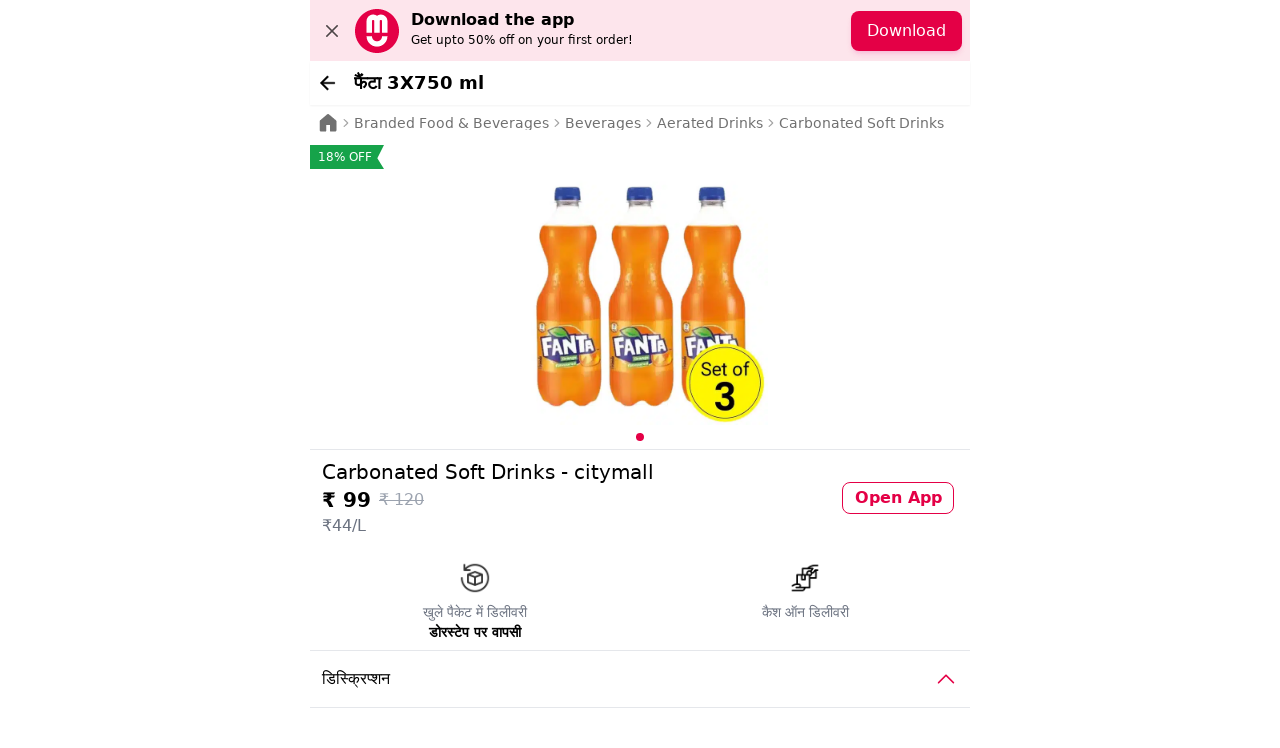

--- FILE ---
content_type: text/html; charset=utf-8
request_url: https://citymall.live/pdp/fanta-3x750-ml-set-of-3qse6yxarkd13ymvh2jkhqb
body_size: 12952
content:
<!DOCTYPE html><html><head><meta charSet="utf-8"/><title>Buy Carbonated Soft Drinks Online - citymall</title><meta name="description" content="Welcome to citymall, your one-stop destination to buy a wide range of carbonated soft drinks. Choose from our extensive collection of refreshing beverages to quench your thirst and satisfy your taste buds. We offer top-quality carbonated soft drinks from leading brands, ensuring you get the best flavors and quality. Explore our selection today and indulge in the fizzy goodness of carbonated soft drinks at citymall."/><link rel="canonical" href="https://citymall.live/pdp/fanta-3x750-ml-set-of-3qse6yxarkd13ymvh2jkhqb"/><meta name="viewport" content="width=device-width, initial-scale=1"/><script type="application/ld+json">[{&quot;@context&quot;:&quot;https://schema.org&quot;,&quot;@type&quot;:&quot;Organization&quot;,&quot;name&quot;:&quot;CityMall&quot;,&quot;url&quot;:&quot;https://citymall.live&quot;,&quot;logo&quot;:&quot;https://citymall.live/images/logo.svg&quot;,&quot;sameAs&quot;:[&quot;https://www.facebook.com/CityMallConsumer&quot;,&quot;https://www.instagram.com/citymall.live&quot;,&quot;https://www.linkedin.com/company/citymall91&quot;],&quot;contact&quot;:{&quot;@type&quot;:&quot;ContactPoint&quot;,&quot;telephone&quot;:&quot;+91xxxx&quot;,&quot;contactType&quot;:&quot;customer service&quot;,&quot;areaServed&quot;:&quot;IN&quot;,&quot;availableLanguage&quot;:&quot;hi&quot;}},{&quot;@context&quot;:&quot;https://schema.org/&quot;,&quot;@type&quot;:&quot;WebSite&quot;,&quot;url&quot;:&quot;https://citymall.live&quot;,&quot;potentialAction&quot;:{&quot;@type&quot;:&quot;SearchAction&quot;,&quot;target&quot;:{&quot;@type&quot;:&quot;EntryPoint&quot;,&quot;urlTemplate&quot;:&quot;https://citymall.live/search/grocery?search_term={search_term_string}&quot;},&quot;query-input&quot;:&quot;required name=search_term_string&quot;}}]</script><meta name="next-head-count" content="6"/><link rel="manifest" href="/manifest.json"/><link rel="preconnect" href="/" crossorigin="anonymous"/><script id="clevertap" data-nscript="beforeInteractive">
              var clevertap = {event:[], profile:[], account:[], onUserLogin:[], notifications:[], privacy:[], region: 'in1',logout:()=>{}};
              clevertap.account.push({"id": "4RW-KZK-995Z"});
              clevertap.privacy.push({optOut: false});
              clevertap.privacy.push({useIP: false});
            </script><link rel="preload" href="https://cf.citymall.live/_next/static/css/9d021ff6a552d182.css" as="style"/><link rel="stylesheet" href="https://cf.citymall.live/_next/static/css/9d021ff6a552d182.css" data-n-g=""/><noscript data-n-css=""></noscript><script defer="" nomodule="" src="https://cf.citymall.live/_next/static/chunks/polyfills-c67a75d1b6f99dc8.js"></script><script src="https://cf.citymall.live/_next/static/chunks/webpack-f057b34bf6053866.js" defer=""></script><script src="https://cf.citymall.live/_next/static/chunks/framework-114634acb84f8baa.js" defer=""></script><script src="https://cf.citymall.live/_next/static/chunks/main-dc30268ed1eb5aec.js" defer=""></script><script src="https://cf.citymall.live/_next/static/chunks/pages/_app-6fa989afd9916a97.js" defer=""></script><script src="https://cf.citymall.live/_next/static/chunks/507-e432dadc261e2c16.js" defer=""></script><script src="https://cf.citymall.live/_next/static/chunks/99-1275f809243ef951.js" defer=""></script><script src="https://cf.citymall.live/_next/static/chunks/544-47a7ca4e4e5b282e.js" defer=""></script><script src="https://cf.citymall.live/_next/static/chunks/pages/pdp/%5Bslug%5D-64f0749e2610c62a.js" defer=""></script><script src="https://cf.citymall.live/_next/static/LQNCKW_p8BnRnEPsDc5or/_buildManifest.js" defer=""></script><script src="https://cf.citymall.live/_next/static/LQNCKW_p8BnRnEPsDc5or/_ssgManifest.js" defer=""></script></head><body><div id="__next"><main class="__variable_c3a8a0"><style>
    #nprogress {
      pointer-events: none;
    }
    #nprogress .bar {
      background: #E40046;
      position: fixed;
      z-index: 9999;
      top: 0;
      left: 0;
      width: 100%;
      height: 1.5px;
    }
    #nprogress .peg {
      display: block;
      position: absolute;
      right: 0px;
      width: 100px;
      height: 100%;
      box-shadow: 0 0 10px #E40046, 0 0 5px #E40046;
      opacity: 1;
      -webkit-transform: rotate(3deg) translate(0px, -4px);
      -ms-transform: rotate(3deg) translate(0px, -4px);
      transform: rotate(3deg) translate(0px, -4px);
    }
    #nprogress .spinner {
      display: block;
      position: fixed;
      z-index: 1031;
      top: 15px;
      right: 15px;
    }
    #nprogress .spinner-icon {
      width: 18px;
      height: 18px;
      box-sizing: border-box;
      border: solid 2px transparent;
      border-top-color: #E40046;
      border-left-color: #E40046;
      border-radius: 50%;
      -webkit-animation: nprogresss-spinner 400ms linear infinite;
      animation: nprogress-spinner 400ms linear infinite;
    }
    .nprogress-custom-parent {
      overflow: hidden;
      position: relative;
    }
    .nprogress-custom-parent #nprogress .spinner,
    .nprogress-custom-parent #nprogress .bar {
      position: absolute;
    }
    @-webkit-keyframes nprogress-spinner {
      0% {
        -webkit-transform: rotate(0deg);
      }
      100% {
        -webkit-transform: rotate(360deg);
      }
    }
    @keyframes nprogress-spinner {
      0% {
        transform: rotate(0deg);
      }
      100% {
        transform: rotate(360deg);
      }
    }
  </style><div style="z-index:1000000" class="fixed bottom-16 left-0 right-0 z-50 mx-2 flex items-center justify-center text-white transition-opacity duration-500 ease-in-out"><div class="flex w-fit justify-between rounded-md bg-black p-1 px-4 shadow-gray-500 h-0 overflow-hidden opacity-0"><p class="mr-2 text-sm text-white"></p></div></div><div><div class="min-h-screen"><div class=" @ md:bg-pattern md:-z-10 md:h-screen md:w-screen"></div><div class="mx-auto"><div class="min-h-screen"><div class=" @ md:bg-pattern md:-z-10 md:h-screen md:w-screen"></div><div class="sticky top-0 z-10 flex  items-center space-x-2 bg-white px-2 py-2 shadow-sm "><button class="w-fit hover:opacity-50 active:opacity-50 pr-2  row container  flex items-center active:bg-gray-100"><div style="transform:rotate(90deg)"><svg xmlns="http://www.w3.org/2000/svg" width="20" height="20" viewBox="0 0 24 24" rotate="90" stroke-width="0.5" type="tail" direction="left" color="#000"><path stroke="#000" d="M13 17.586V4h-2v13.586l-6.293-6.293-1.414 1.414L12 21.414l8.707-8.707-1.414-1.414L13 17.586z"></path></svg></div></button><p class=" flex-1 text-lg font-semibold line-clamp-1">फैंटा 3X750 ml </p></div><nav class="flex w-full items-center bg-white p-2 text-sm font-medium leading-none"><a class="text-gray-600 hover:text-gray-800" href="/"><svg xmlns="http://www.w3.org/2000/svg" width="20" height="20" viewBox="0 0 24 24" fill="none"><g id="Home Select"><path id="Vector" d="M13.157 1.63258C12.8537 1.37549 12.4691 1.23438 12.0715 1.23438C11.6739 1.23437 11.2893 1.37549 10.986 1.63258L2.5931 8.75312C2.40725 8.91068 2.25793 9.10681 2.15551 9.32788C2.05309 9.54896 2.00003 9.78968 2 10.0333V20.5558C2 21.001 2.17685 21.4279 2.49165 21.7427C2.80644 22.0575 3.23339 22.2344 3.67858 22.2344H8.99409C9.21669 22.2344 9.43016 22.1459 9.58756 21.9886C9.74496 21.8312 9.83338 21.6177 9.83338 21.3951V14.401H14.3096V21.3951C14.3096 21.8584 14.6856 22.2344 15.1489 22.2344H20.4644C20.9096 22.2344 21.3365 22.0575 21.6513 21.7427C21.9661 21.4279 22.143 21.001 22.143 20.5558V10.0333C22.143 9.78968 22.0899 9.54896 21.9875 9.32788C21.8851 9.10681 21.7357 8.91068 21.5499 8.75312L13.157 1.63258V1.63258Z" fill="black" fill-opacity="0.56"></path></g></svg></a><svg class="h-4 w-4 flex-shrink-0" viewBox="0 0 20 20" fill="rgba(0, 0, 0, 0.36)"><path fill-rule="evenodd" d="M7.21 14.77a.75.75 0 01.02-1.06L11.168 10 7.23 6.29a.75.75 0 111.04-1.08l4.5 4.25a.75.75 0 010 1.08l-4.5 4.25a.75.75 0 01-1.06-.02z" clip-rule="evenodd"></path></svg><a style="color:rgba(0, 0, 0, 0.56)" class="block truncate" href="/categories/branded-food-beverages">Branded Food &amp; Beverages</a><svg class="h-4 w-4 flex-shrink-0" viewBox="0 0 20 20" fill="rgba(0, 0, 0, 0.36)"><path fill-rule="evenodd" d="M7.21 14.77a.75.75 0 01.02-1.06L11.168 10 7.23 6.29a.75.75 0 111.04-1.08l4.5 4.25a.75.75 0 010 1.08l-4.5 4.25a.75.75 0 01-1.06-.02z" clip-rule="evenodd"></path></svg><a style="color:rgba(0, 0, 0, 0.56)" class="block truncate" href="/categories/beverages-1">Beverages</a><svg class="h-4 w-4 flex-shrink-0" viewBox="0 0 20 20" fill="rgba(0, 0, 0, 0.36)"><path fill-rule="evenodd" d="M7.21 14.77a.75.75 0 01.02-1.06L11.168 10 7.23 6.29a.75.75 0 111.04-1.08l4.5 4.25a.75.75 0 010 1.08l-4.5 4.25a.75.75 0 01-1.06-.02z" clip-rule="evenodd"></path></svg><a style="color:rgba(0, 0, 0, 0.56)" class="block truncate" href="/categories/aerated-drinks-1">Aerated Drinks</a><svg class="h-4 w-4 flex-shrink-0" viewBox="0 0 20 20" fill="rgba(0, 0, 0, 0.36)"><path fill-rule="evenodd" d="M7.21 14.77a.75.75 0 01.02-1.06L11.168 10 7.23 6.29a.75.75 0 111.04-1.08l4.5 4.25a.75.75 0 010 1.08l-4.5 4.25a.75.75 0 01-1.06-.02z" clip-rule="evenodd"></path></svg><a style="color:rgba(0, 0, 0, 0.56)" class="block truncate" href="/categories/carbonated-soft-drinks-1">Carbonated Soft Drinks</a></nav><span class="box coupon-mask top-10 z-20 mt-1 block w-fit bg-green-600 py-1 pl-2 pr-3 text-xs text-white">18% OFF</span><div class="bg-white"><div class="relative flex w-full "><div class=" block" style="opacity:100;transition:opacity 100ms"><div class="flex justify-center items-center" style="width:0"><img src="https://cdn-cmimgopt.citymall.live/cmimgopt-66c133c1-0898-4bfc-93fa-0281933a6eb2.webp" alt="फैंटा 3X750 ml " class="h-64 w-64 space-x-2 object-contain" width="0" height="0"/></div></div></div><div class="flex w-full items-center justify-center space-x-2 py-2"><div class="bg-cm-pink h-2 w-2 rounded-full"></div></div></div><div class="flex border-t bg-white py-2 px-3 "><div class="flex-1"><h1 class="text-xl">Carbonated Soft Drinks - citymall</h1><div class="mt-auto flex items-center space-x-2"><div class="text-xl font-bold">₹ <!-- -->99</div><span class="text-gray-400 line-through">₹ <!-- -->120</span></div><div class="text-gray-500">₹44/L</div></div><div class="flex-3  flex items-center justify-center"><button class="text-md m-1 mt-1 flex h-8 w-28 items-center rounded-lg border border-cm-pink text-center font-semibold text-cm-pink hover:bg-cm-pink hover:text-white "><div class="flex h-full w-full items-center justify-center">Open App</div></button></div></div><div class="flex bg-white"><div class="flex-1 items-center justify-center p-2"><div class="relative mx-auto h-12 w-12 "><div class="flex justify-center items-center"><img src="https://public-cdn.citymall.live/cm-admin-storage-public%2Fcx%2F1715682639451-return.png" alt="खुले पैकेट में डिलीवरी" class="object-cover"/></div></div><div class="text-center text-sm text-gray-500">खुले पैकेट में डिलीवरी</div><div class="text-center text-sm font-semibold"> <!-- -->डोरस्टेप पर वापसी</div></div><div class="flex-1 items-center justify-center p-2"><div class="relative mx-auto h-12 w-12 "><div class="flex justify-center items-center"><img src="https://public-cdn.citymall.live/cm-admin-storage-public%2Fcx%2F1715682639449-return-2.png" alt="कैश ऑन डिलीवरी" class="object-cover"/></div></div><div class="text-center text-sm text-gray-500">कैश ऑन डिलीवरी</div><div class="text-center text-sm font-semibold"> </div></div></div><div class="bg-white"><div class=" hover:bg-neutral-50 "><div class="flex cursor-pointer justify-between border-t py-4 px-3"><div>डिस्क्रिप्शन</div><svg xmlns="http://www.w3.org/2000/svg" viewBox="0 0 24 24" fill="#E40046" class="block h-6 w-6 rotate-180 "><path fill-rule="evenodd" d="M12.53 16.28a.75.75 0 01-1.06 0l-7.5-7.5a.75.75 0 011.06-1.06L12 14.69l6.97-6.97a.75.75 0 111.06 1.06l-7.5 7.5z" clip-rule="evenodd"></path></svg></div><div class=" border-t px-3 py-2"><p>Fanta 3X750 ml (Set Of 3)</p></div></div><div class=" hover:bg-neutral-50 "><div class="flex cursor-pointer justify-between border-t py-4 px-3"><div>रिटर्न/रिप्लेसमेंट</div><svg xmlns="http://www.w3.org/2000/svg" viewBox="0 0 24 24" fill="#E40046" class="block h-6 w-6 rotate-180 "><path fill-rule="evenodd" d="M12.53 16.28a.75.75 0 01-1.06 0l-7.5-7.5a.75.75 0 011.06-1.06L12 14.69l6.97-6.97a.75.75 0 111.06 1.06l-7.5 7.5z" clip-rule="evenodd"></path></svg></div><div class=" border-t px-3 py-2"><p>This item is non-returnable. Please check for any damage, missing or wrong items at the time of delivery. In rare cases, refunds may be issued after verification through images and customer support.</p></div></div></div></div></div></div><footer class="mt-4 pt-6"><div style="background-color:rgba(242, 250, 255, 1)" class="container mx-auto px-4"><div class="pt-8"><div class="flex flex-row items-center justify-center"><h4 class="mr-2 text-sm font-bold text-black">Shop Unlimited on</h4><svg width="108" height="17" fill="none" xmlns="http://www.w3.org/2000/svg"><path d="M8.632 16.185a8.954 8.954 0 0 1-3.295-.588 8.59 8.59 0 0 1-2.802-1.745A8.071 8.071 0 0 1 .659 11.22 7.71 7.71 0 0 1 0 8.105c0-1.069.224-2.127.66-3.114A8.071 8.071 0 0 1 2.534 2.36 8.587 8.587 0 0 1 5.337.614c1.046-.4 2.166-.6 3.295-.588v4.137A4.282 4.282 0 0 0 5.69 5.317a3.838 3.838 0 0 0-1.22 2.787c0 1.046.44 2.048 1.22 2.787a4.282 4.282 0 0 0 2.942 1.154v4.14ZM67.848 5.8v10.382h-4.986V5.852h-.009a1.033 1.033 0 0 0-.32-.754 1.152 1.152 0 0 0-.79-.319 1.155 1.155 0 0 0-.795.304 1.035 1.035 0 0 0-.337.747v.022h-.008v10.33h-4.987V5.779v.036h-.008c0-.282-.118-.552-.328-.75-.21-.2-.496-.312-.793-.312-.298 0-.583.112-.793.311-.21.2-.329.47-.329.751h-.008v10.367h-4.983v-10.4a5.568 5.568 0 0 1 .914-3.037 6.007 6.007 0 0 1 2.46-2.13 6.411 6.411 0 0 1 3.275-.593 6.323 6.323 0 0 1 3.116 1.122A6.41 6.41 0 0 1 64.486.66a6.007 6.007 0 0 1 2.44 2.114c.593.903.912 1.944.921 3.007V5.8ZM95.557 11.46v4.722h-9.35V.023h4.987V11.46h4.363ZM29.94.037V4.76h-2.604v11.428H22.35V4.76h-2.64V.037h10.23ZM27.337.022h-4.985v.009h4.985V.022ZM45.266.38v5.165a5.577 5.577 0 0 1-1.015 3.136 6.045 6.045 0 0 1-2.65 2.11v5.392h-4.986v-5.429a6.034 6.034 0 0 1-2.59-2.11 5.574 5.574 0 0 1-.99-3.099V.38h4.986v5.128h.008v.023c-.002.141.027.281.083.412.057.13.14.25.245.35a1.177 1.177 0 0 0 1.238.223c.137-.056.26-.138.364-.24a1.013 1.013 0 0 0 .311-.768h.01V.38h4.986ZM16.651.023h-4.986v16.159h4.986V.023ZM108 11.46v4.722h-9.35V.023h4.987V11.46H108ZM83.103 5.785c-.016-1.526-.668-2.984-1.813-4.058C80.145.653 78.6.05 76.987.05c-1.611 0-3.158.602-4.303 1.676-1.145 1.074-1.796 2.532-1.812 4.058v10.407h4.986v-3.4h2.26v3.394h4.985V5.785Zm-4.986 2.287h-2.259V5.856h.009c0-.281.118-.552.328-.75.21-.2.496-.312.793-.312.297 0 .583.112.793.311.21.2.328.47.328.751h.009v2.216Z" fill="#E40046"></path></svg></div><div class="my-4 flex flex-col items-center"><p class="text-grey-300 text-sm">Cash on delivery | Free Delivery</p><div class="mt-4 flex flex-row justify-between"><div class="flex justify-center items-center"><img src="https://cdn-cmimgopt.citymall.live/cmimgopt-34e43daa-5b88-48b3-b8c7-dbd41045a841.webp" alt="play store" class="mr-8" width="143" height="34"/></div><div class="flex justify-center items-center"><img src="https://cdn-cmimgopt.citymall.live/cmimgopt-c2bebb4f-0c7d-4e7b-9150-787d399fb393.webp" alt="app store" width="143" height="34"/></div></div></div></div><hr class="mb-4 mt-2 border-t-2 border-gray-300"/><div class="grid grid-cols-2 gap-4 py-4 md:grid-cols-3"><div><h4 class="text-md font-medium text-black">Company</h4><ul><li class="flex items-center "><div class="flex flex-col"><div class="cursor-pointer text-sm text-gray-600">About</div></div></li><li class="flex items-center "><div class="flex flex-col"><div class="cursor-pointer text-sm text-gray-600">Blog</div></div></li><li class="flex items-center "><div class="flex flex-col"><div class="cursor-pointer text-sm text-gray-600">Become a Seller</div></div></li><li class="flex items-center "><div class="flex flex-col"><div class="cursor-pointer text-sm text-gray-600">Become a Partner</div></div></li><li class="flex items-center "><div class="flex flex-col"><div class="cursor-pointer text-sm text-gray-600">Delete Account</div></div></li></ul></div><div><h4 class="text-md font-medium text-black">Legal</h4><ul><li class="flex items-center "><div class="flex flex-col"><div class="cursor-pointer text-sm text-gray-600">Return Policy</div></div></li><li class="flex items-center "><div class="flex flex-col"><div class="cursor-pointer text-sm text-gray-600">Privacy policy</div></div></li><li class="flex items-center "><div class="flex flex-col"><div class="cursor-pointer text-sm text-gray-600">Shipping policy</div></div></li><li class="flex items-center "><div class="flex flex-col"><div class="cursor-pointer text-sm text-gray-600">FAQ</div></div></li><li class="flex items-center "><div class="flex flex-col"><div class="cursor-pointer text-sm text-gray-600">T&amp;C</div></div></li></ul></div><div><h4 class="text-md font-medium text-black">Our Businesses</h4><ul><li class="flex items-center "><div class="my-1 mr-1 overflow-hidden rounded-md border"><svg width="45" height="45" viewBox="0 0 460 460" fill="none" xmlns="http://www.w3.org/2000/svg"><rect y="0.00012207" width="459.234" height="459.234" rx="17" fill="url(#paint0_linear_85_104)"></rect><path d="M364 185.009C364 281.208 239.149 401.697 233.846 406.783C231.71 408.864 228.29 408.864 226.136 406.783C224.579 405.281 212.778 393.914 196.869 376.14C223.059 354.059 309.647 276.195 316.181 206.294C321.919 144.231 276.344 89.2262 214.281 83.3258C167.71 79.0362 125.122 103.633 104.271 142.403C126.317 110.692 167.403 95.9412 205.81 108.864C252.326 124.665 277.285 175.09 261.629 221.643C246.588 266.167 186.226 304.593 153.629 322.62C123.747 281.1 96 230.367 96 185.009C96.0181 172.629 97.7195 160.647 100.869 149.262C100.869 149.262 100.869 149.244 100.887 149.226C101.919 146.946 103.023 144.701 104.199 142.493C103.348 143.742 102.516 145.009 101.719 146.312C118.353 91.2172 169.484 51.0905 229.991 51C303.964 51.1086 363.891 111.036 364 185.009Z" fill="#2D60FF"></path><path d="M261.629 221.643C246.588 266.167 186.226 304.593 153.629 322.62C123.747 281.1 96 230.367 96 185.009C96.0181 172.629 97.7195 160.647 100.869 149.263C100.869 149.263 100.869 149.244 100.887 149.226C101.919 146.946 103.023 144.701 104.199 142.493C104.235 142.457 104.253 142.439 104.271 142.403C126.317 110.692 167.403 95.9412 205.81 108.864C252.326 124.665 277.285 175.091 261.629 221.643Z" fill="#038B45"></path><path d="M261.629 221.643C246.588 266.167 186.226 304.593 153.629 322.62C123.747 281.1 96 230.367 96 185.009C96.0181 172.629 97.7195 160.647 100.869 149.263C100.869 149.263 100.869 149.244 100.887 149.226C101.919 146.946 103.023 144.701 104.199 142.493C104.235 142.457 104.253 142.439 104.271 142.403C126.317 110.692 167.403 95.9412 205.81 108.864C252.326 124.665 277.285 175.091 261.629 221.643Z" fill="#2D60FF"></path><path d="M186.244 93.4978C266.842 90.638 335.167 200.104 253.52 283.652C229.647 311.235 208.869 328.484 194.896 338.457" stroke="#212121" stroke-width="4" stroke-miterlimit="10" stroke-dasharray="12.1 12.1"></path><defs><linearGradient id="paint0_linear_85_104" x1="414.95" y1="418.231" x2="291.941" y2="250.938" gradientUnits="userSpaceOnUse"><stop stop-color="#F6F6F6"></stop><stop offset="1" stop-color="white"></stop></linearGradient></defs></svg></div><div class="flex flex-col"><div class="cursor-pointer text-sm text-gray-600">ShipPrime</div><a href="https://www.shipprime.live" class="text-xs" target="_blank" rel="noreferrer">Visit →</a></div></li><li class="flex items-center "><div class="my-1 mr-1 overflow-hidden rounded-md border"><svg width="45" height="45" viewBox="0 0 460 460" fill="none" xmlns="http://www.w3.org/2000/svg"><rect width="459.234" height="459.234" rx="17" fill="url(#paint0_linear_85_106)"></rect><path d="M204.224 115.069C204.224 111.055 204.224 107.381 204.224 103.669C204.224 87.6481 204.224 71.5893 204.148 55.5682C204.148 53.9775 204.716 53.4094 206.231 53.1821C216.987 51.5156 227.744 50.6445 238.614 51.1369C247.855 51.5535 256.907 53.0306 265.846 55.4167C275.087 57.8786 283.874 61.4767 292.434 65.6808C307.962 73.3694 321.37 83.9364 332.808 96.8517C343.072 108.441 351.215 121.47 357.086 135.863C362.199 148.361 365.456 161.315 366.782 174.684C368.07 187.903 367.577 201.121 365.115 214.226C362.388 228.732 358.071 242.745 352.238 256.266C341.406 281.377 327.771 304.86 311.523 326.865C297.395 346.03 281.791 363.944 265.315 381.026C257.475 389.131 249.181 396.82 241.189 404.811C236.266 409.735 230.546 410.947 224.184 408.637C222.025 407.879 220.131 406.137 218.427 404.508C214.45 400.721 210.7 396.706 206.723 392.881C204.867 391.101 204.186 389.169 204.224 386.556C204.413 369.133 204.489 351.711 204.489 334.251C204.489 314.101 204.413 293.99 204.375 273.84C204.375 271.833 204.413 269.826 204.299 267.818C204.186 266.228 204.64 265.584 206.307 265.584C212.897 265.584 219.487 265.281 226.039 265.394C235.735 265.584 245.204 264.713 254.332 261.228C272.928 254.108 286.753 241.798 295.88 224.111C303.72 208.923 305.728 192.902 302.811 176.275C299.554 157.754 290.313 142.68 275.617 130.977C265.353 122.796 253.764 117.38 240.735 115.827C233.69 114.994 226.532 115.259 219.411 115.107C214.488 115.032 209.564 115.107 204.261 115.107L204.224 115.069Z" fill="#2D60FF"></path><path d="M137.791 86.512V127H148.055C148.055 121.47 148.055 116.092 148.055 110.676C148.055 100.374 148.017 90.0722 148.055 79.7703C148.055 78.8613 148.661 77.6493 149.381 77.119C160.705 68.976 172.863 62.4615 186.157 58.2195C187.748 57.6893 189.339 57.1212 191.308 56.4773V378.223C188.202 374.966 185.097 371.822 182.105 368.527C170.477 355.763 159.38 342.545 149.267 328.532C148.51 327.509 148.093 325.994 148.093 324.706C148.093 308.988 148.169 293.27 148.245 277.552C148.245 276.946 148.169 276.34 148.131 275.734H137.791V311.677C137.791 311.677 137.45 311.829 137.299 311.905C135.897 309.859 134.496 307.814 133.133 305.731C120.861 286.68 110.446 266.682 103.06 245.207C96.3941 225.891 92.4552 206.12 93.0611 185.592C93.4778 171.806 95.9775 158.398 100.371 145.331C107.378 124.576 118.248 106.131 133.587 90.4131C134.761 89.2011 136.049 88.1027 137.753 86.512H137.791ZM137.981 193.963H147.98V142.87H137.981V193.963ZM138.094 209.605V259.94H147.942V209.605H138.094Z" fill="black"></path><path d="M226.532 230.209C249.227 230.209 267.626 211.81 267.626 189.115C267.626 166.419 249.227 148.021 226.532 148.021C203.836 148.021 185.438 166.419 185.438 189.115C185.438 211.81 203.836 230.209 226.532 230.209Z" fill="black"></path><defs><linearGradient id="paint0_linear_85_106" x1="414.95" y1="418.231" x2="291.941" y2="250.938" gradientUnits="userSpaceOnUse"><stop stop-color="#F6F6F6"></stop><stop offset="1" stop-color="white"></stop></linearGradient></defs></svg></div><div class="flex flex-col"><div class="cursor-pointer text-sm text-gray-600">DropshipIndia</div><a href="https://www.dropshipindia.live" class="text-xs" target="_blank" rel="noreferrer">Visit →</a></div></li></ul></div><div><h4 class="text-md mb-2 font-medium text-black">Contact us</h4><div class="mb-4"><h2 class="text-xs font-semibold">Email</h2><a href="mailto:support@citymall.live" class="text-sm text-gray-600">support@citymall.live</a></div><div class="mb-4"><h2 class="text-xs font-semibold">Address</h2><p class="text-sm text-gray-600">12th Floor, Imperia MindSpace</p><p class="text-sm text-gray-600">Golf Course Ext Rd</p><p class="text-sm text-gray-600">Sector 62</p><p class="text-sm text-gray-600">Gurgaon, Haryana</p><p class="text-sm text-gray-600">122001</p></div></div><div><h4 class="text-md mb-2 font-medium text-black">Reach out to us</h4><ul class="flex flex-row"><li class="mr-2"><a target="_blank" href="https://www.facebook.com/CityMallConsumer" class="text-sm text-gray-500 " rel="noreferrer"><svg width="36px" height="36px" viewBox="0 0 266.895 266.895" xmlns="http://www.w3.org/2000/svg"><path d="M252.164 266.895c8.134 0 14.729-6.596 14.729-14.73V14.73c0-8.137-6.596-14.73-14.729-14.73H14.73C6.593 0 0 6.594 0 14.73v237.434c0 8.135 6.593 14.73 14.73 14.73h237.434z" fill="#485a96"></path><path d="M184.152 266.895V163.539h34.692l5.194-40.28h-39.887V97.542c0-11.662 3.238-19.609 19.962-19.609l21.329-.01V41.897c-3.689-.49-16.351-1.587-31.08-1.587-30.753 0-51.807 18.771-51.807 53.244v29.705h-34.781v40.28h34.781v103.355h41.597z" fill="#ffffff"></path></svg></a></li><li><a target="_blank" href="https://www.linkedin.com/company/citymall91/mycompany/" class="text-sm text-gray-500 " rel="noreferrer"><svg width="36px" height="36px" viewBox="0 0 256 256" xmlns="http://www.w3.org/2000/svg"><g fill="none"><path d="M0 18.338C0 8.216 8.474 0 18.92 0h218.16C247.53 0 256 8.216 256 18.338v219.327C256 247.79 247.53 256 237.08 256H18.92C8.475 256 0 247.791 0 237.668V18.335z" fill="#069"></path><path d="M77.796 214.238V98.986H39.488v115.252H77.8zM58.65 83.253c13.356 0 21.671-8.85 21.671-19.91-.25-11.312-8.315-19.915-21.417-19.915-13.111 0-21.674 8.603-21.674 19.914 0 11.06 8.312 19.91 21.169 19.91h.248zM99 214.238h38.305v-64.355c0-3.44.25-6.889 1.262-9.346 2.768-6.885 9.071-14.012 19.656-14.012 13.858 0 19.405 10.568 19.405 26.063v61.65h38.304v-66.082c0-35.399-18.896-51.872-44.099-51.872-20.663 0-29.738 11.549-34.78 19.415h.255V98.99H99.002c.5 10.812-.003 115.252-.003 115.252z" fill="#ffffff"></path></g></svg></a></li></ul></div></div></div><div class="container mx-auto flex cursor-pointer flex-row border-b py-4 px-4 text-blue-500"><h4 class="text-md flex-1 font-bold text-black ">More About Citymall</h4><div style="transform:rotate(-90deg)"><svg width="18" height="18" viewBox="0 0 8 5" fill="none" xmlns="http://www.w3.org/2000/svg" direction="right" color="#000000"><path d="M7 1L4.07071 3.92929C4.03166 3.96834 3.96834 3.96834 3.92929 3.92929L1 1" stroke="#000000" stroke-linecap="round"></path></svg></div></div></footer></div></main></div><script id="__NEXT_DATA__" type="application/json">{"props":{"pageProps":{"initialState":{"ui":{"dimensions":{"breakpoint":"sm"}},"api":{"queries":{"getProductDetails":{"status":"fulfilled","endpointName":"getProductDetails","requestId":"cNI5ofL6T00tCe1xILc6y","originalArgs":{"slug":"fanta-3x750-ml-set-of-3qse6yxarkd13ymvh2jkhqb"},"startedTimeStamp":1762939072573,"data":{"sku_id":"CM01251112","slug":"fanta-3x750-ml-set-of-3qse6yxarkd13ymvh2jkhqb","product_name_en":"Fanta 3X750 ml (Set Of 3)","product_name_hi":"फैंटा 3X750 ml ","short_name_hi":"फैंटा 3X750 ml (सेट ऑफ़ 3)","short_name_en":"Fanta 3X750 ml (Set Of 3)","delivery_days":["0","1","2","3","4","5","6"],"lead_days":"1","mrp":"120","price_tl_single_buy":"99","product_image":"https://cdn-cmimgopt.citymall.live/cmimgopt-66c133c1-0898-4bfc-93fa-0281933a6eb2.webp","product_status":"Active","product_description_hi":"","product_description_en":"","product_policy":"","price_tl_commission":"5.40","moq":"5","has_error":false,"catalogue_name":"DELHI_NCR","created_at":"2023-06-07 07:44:13.252 +0000 UTC","variant_identifier":"Fanta Bottle","variant_priority":"15","discount_type":"percent_off","discount":"18","price_per_unit":"₹44/L","grammage":"3X750 ml","custom_text":"","custom_symbol":"","allowed_payment_method":"BOTH","product_description_md_hi":"\n#### डिस्क्रिप्शन\nFanta 3X750 ml (Set Of 3)\n\n#### रिटर्न/रिप्लेसमेंट\nThis item is non-returnable. Please check for any damage, missing or wrong items at the time of delivery. In rare cases, refunds may be issued after verification through images and customer support.\n","product_description_md_en":"\n#### Description\nFanta 3X750 ml (Set Of 3)\n\n#### Return/Replacement\nThis item is non-returnable. Please check for any damage, missing or wrong items at the time of delivery. In rare cases, refunds may be issued after verification through images and customer support.\n","variant_identifier2":"","variant_priority2":"","variant2_name":"","is_best_seller":false,"is_hot_deal":false,"is_scarce_item":false,"x_delivery_tag_hi":"","x_delivery_tag_en":"","fulfillment_model":"INVENTORY","hsn_code":"22021010","product_cess":"0.00","seller_id":0,"category_list":[{"category_id":"19282","category_name_en":"Branded Food \u0026 Beverages","category_name_hi":"ब्रांडेड फूड और बेवरेज","category_type":"super-category","category_url":"branded-food-beverages"},{"category_id":"20710","category_name_en":"Carbonated Soft Drinks","category_name_hi":"कार्बोनेटेड सॉफ्ट ड्रिंक्स ","category_type":"product-type","category_url":"carbonated-soft-drinks-1"},{"category_id":"19354","category_name_en":"Beverages","category_name_hi":"बेवरेज","category_type":"primary","category_url":"beverages-1"},{"category_id":"19689","category_name_en":"Aerated Drinks","category_name_hi":"एरेटेड ड्रिंक्स ","category_type":"sub-category","category_url":"aerated-drinks-1"}],"category_id":"20710","category_name_en":"Carbonated Soft Drinks","category_name_hi":"कार्बोनेटेड सॉफ्ट ड्रिंक्स ","category_type":"product-type","children":[{"sku_id":"CM01251112","slug":"fanta-3x750-ml-set-of-3qse6yxarkd13ymvh2jkhqb","grammage":"3X750 ml","product_status":"Active","price_tl_single_buy":"99","price_per_unit":"₹44/L","mrp":"120","variant_priority":"15","ssaver_price":"","ssaver_ppu":"","ssaver_discount":""},{"sku_id":"CM0014108","slug":"fanta-750-ml-4WLGyw5CgUCcBmun5yd9cn","grammage":"750 ml","product_status":"Active","price_tl_single_buy":"36","price_per_unit":"₹48/L","mrp":"40","variant_priority":"14","ssaver_price":"","ssaver_ppu":"","ssaver_discount":""}],"variant2Details":[],"seller_name":"","images":[{"media_id":"32727275","catalogue_name":"DELHI_NCR","sku_id":"CM01251112","url":"https://cdn-cmimgopt.citymall.live/cmimgopt-66c133c1-0898-4bfc-93fa-0281933a6eb2.webp","priority":"1","pdp_img_url":"https://cdn-cmimgopt.citymall.live/cmimgopt-66c133c1-0898-4bfc-93fa-0281933a6eb2.webp","media_type":"image"}],"deliverySchedule":{"show":false,"deliveryText":"Delivery by","ifOrderedSchedule":"अगर आपने 8 PM से पहले ऑर्डर किया तो यह आइटम प्राप्त करें","deliveryDate":"17th Nov","itemEddFormatted":"17-11-2025"},"variant_label":"सेलेक्ट करें","deliveryScheduleCx":null,"shareSkuTemplate":"खरीदे __product_name_hi केवल ₹ ~__mrp~ ₹ __price_tl_single_buy में\\n\n\t\t\t\t\t\thttps://cx.ctml.in/mxGetyaYkab?channel=cl_product_share\u0026teamLeaderId=__leaderId\u0026app_screen=ProductDetails\u0026slug=__slug","coupons":[],"container_positions":[],"is_essential":true,"cmsPoweredEntities":[{"type":"NxM_GRID","id":63965},{"type":"BANNER_CAROUSEL","id":57097},{"type":"SKU_LIST","id":40552},{"type":"SKU_LIST","id":40551}],"available_cashback":0,"attributes":[{"id":"returnWindow","icon":"https://public-cdn.citymall.live/cm-admin-storage-public%2Fcx%2F1715682639451-return.png","text":"खुले पैकेट में डिलीवरी","sub_text":"डोरस्टेप पर वापसी"},{"id":"cod","icon":"https://public-cdn.citymall.live/cm-admin-storage-public%2Fcx%2F1715682639449-return-2.png","text":"कैश ऑन डिलीवरी","sub_text":""}],"price_before_pd":"","price_drop_amount":"","coupon_code":"","min_cart_value":"","seo_templates":{"h1_template":"Carbonated Soft Drinks - citymall","title_template":"Buy Carbonated Soft Drinks Online - citymall","content":"Welcome to citymall, your one-stop destination to buy a wide range of carbonated soft drinks. Choose from our extensive collection of refreshing beverages to quench your thirst and satisfy your taste buds. We offer top-quality carbonated soft drinks from leading brands, ensuring you get the best flavors and quality. Explore our selection today and indulge in the fizzy goodness of carbonated soft drinks at citymall."},"return_window_days":"3","replacement_window_days":"0","image_aspect_ratio":1,"product_images":[{"url":"https://cdn-cmimgopt.citymall.live/cmimgopt-66c133c1-0898-4bfc-93fa-0281933a6eb2.webp","priority":1}],"extra_params_ui":{"p_type":"Carbonated Soft Drinks","topRatedConfig":{"minRatingThreshold":5,"minNumberOfRatingsThreshold":100},"textCarouselList":[],"dontShowExpressDelivery":false,"forceAutoScrollImageCarousel":false,"showNameInTwoLines":true,"super_pdu":false,"is_deal_sku":false,"brandName":"Fanta","pdu_dynamic_text":{"next_best_variant_text":"750 ml also available","next_best_variant_text_colour":""},"ratings_metadata":{"overall_rating":4.4,"number_of_ratings":141},"text_top_config":null},"recommended_list_items":[{"display_text":"Recommended","category_id":22684,"type":"RECO","search_query":""},{"display_text":"Carbonated Soft Drinks","category_id":20710,"type":"SEARCH","search_query":"Carbonated Soft Drinks"},{"display_text":"Cookies","category_id":20857,"type":"SEARCH","search_query":"Cookies"},{"display_text":"Fruit Juices","category_id":35269,"type":"SEARCH","search_query":"Fruit Juices"},{"display_text":"Chips","category_id":20761,"type":"SEARCH","search_query":"Chips"},{"display_text":"Crisps","category_id":20917,"type":"SEARCH","search_query":"Crisps"},{"display_text":"Noodles","category_id":21954,"type":"SEARCH","search_query":"Noodles"}],"product_videos":[],"ssaver_price":"","ssaver_discount":"","ssaver_ppu":"","warehouse_name":"GURGAON_WH"},"fulfilledTimeStamp":1762939072755}},"mutations":{},"provided":{},"subscriptions":{"getProductDetails":{"cNI5ofL6T00tCe1xILc6y":{}}},"config":{"online":true,"focused":true,"middlewareRegistered":true,"refetchOnFocus":false,"refetchOnReconnect":false,"refetchOnMountOrArgChange":false,"keepUnusedDataFor":60,"reducerPath":"api"}},"location":{"coordinates":{"lat":null,"lng":null},"address":{"formatted_address":"","city":"","pincode":"","catalogue_name":""},"showLocationModal":null,"userLocationSet":null,"overrideClient":false},"config":{"visitorData":{},"catalog":"","toast":{"show":false,"message":""},"showLocationModal":false},"cart":{"items":[],"cacheItems":[],"details":{},"fetching":false,"loading":false,"minCartValueAchieved":false,"cartItemsCount":0,"firstStateSet":false,"whiteBottomStrip":{},"quantityAdded":{},"isWalletActivated":false},"home":{"offset":0,"endReached":false},"user":{"token":"","showLoginModal":false,"isLoggedIn":false},"navigation":{"history":[]},"orders":{"allOrders":[],"loading":true,"totalCount":null,"selectedOrder":"","cancellationReasons":{"PRICE_CHANGED":"रेट बदल गया","NOT_REQUIRED":"अब ये आर्डर नहीं चाहिए","ORDERED_BY_MISTAKE":"गलती से आर्डर कर दिया","PRICE_IS_HIGH":"रेट ज्यादा है","NEEDED_FASTER_DELIVERY":"जल्दी डिलीवरी चाहिए थी","OTHER":"अन्य"},"returnRefundOrders1":[]}},"_sentryTraceData":"86e5463da3e4445f8be9217abd5acd32-ba9e41743715ce7f-0","_sentryBaggage":"sentry-environment=production,sentry-release=LQNCKW_p8BnRnEPsDc5or,sentry-transaction=%2Fpdp%2F%5Bslug%5D,sentry-public_key=ee336bf8c3924a988a94764cf82a8ce6,sentry-trace_id=86e5463da3e4445f8be9217abd5acd32,sentry-sample_rate=0"},"__N_SSP":true},"page":"/pdp/[slug]","query":{"slug":"fanta-3x750-ml-set-of-3qse6yxarkd13ymvh2jkhqb"},"buildId":"LQNCKW_p8BnRnEPsDc5or","assetPrefix":"https://cf.citymall.live","isFallback":false,"gssp":true,"scriptLoader":[{"src":"https://d2r1yp2w7bby2u.cloudfront.net/js/clevertap.min.js","strategy":"afterInteractive"},{"src":"https://www.googletagmanager.com/gtag/js?id=G-45DD1K708L","strategy":"afterInteractive"},{"strategy":"afterInteractive","id":"ga-setup","children":"\n              window.dataLayer = window.dataLayer || [];\n              function gtag(){dataLayer.push(arguments);}\n              gtag('js', new Date());\n              gtag('config', 'G-45DD1K708L');\n            "},{"strategy":"afterInteractive","id":"gtm","children":"\n                        (function(w,d,s,l,i){w[l]=w[l]||[];w[l].push({'gtm.start':\n            new Date().getTime(),event:'gtm.js'});var f=d.getElementsByTagName(s)[0],\n            j=d.createElement(s),dl=l!='dataLayer'?'\u0026l='+l:'';j.async=true;j.src=\n            'https://www.googletagmanager.com/gtm.js?id='+i+dl;f.parentNode.insertBefore(j,f);\n            })(window,document,'script','dataLayer','GTM-TVFRH7T');\n            "}]}</script><noscript><iframe src="https://www.googletagmanager.com/ns.html?id=GTM-XXXXX"
            height="0" width="0" style="display:none;visibility:hidden"></iframe></noscript></body></html>

--- FILE ---
content_type: application/javascript; charset=UTF-8
request_url: https://cf.citymall.live/_next/static/LQNCKW_p8BnRnEPsDc5or/_buildManifest.js
body_size: 1088
content:
self.__BUILD_MANIFEST=function(a,s,c,e,t,i){return{__rewrites:{beforeFiles:[],afterFiles:[{source:"/monitoring(/?)",has:[{type:e,key:"o",value:"(?<orgid>.*)"},{type:e,key:"p",value:"(?<projectid>.*)"}]},{source:"/partner"},{source:"/search/api/:path*",basePath:t},{source:"/client/api/:path*",basePath:t}],fallback:[]},"/":[a,s,c,"static/chunks/pages/index-dd1050323097c841.js"],"/404":["static/chunks/pages/404-c6e44e6cdaca43b6.js"],"/_error":[a,s,"static/chunks/pages/_error-6575ef238b13c45f.js"],"/about-us":["static/chunks/pages/about-us-d3e379c6f05dfe47.js"],"/browse":[a,s,c,"static/chunks/pages/browse-0ea64f9f800f5aba.js"],"/cart":[a,s,"static/chunks/pages/cart-f4343002943742df.js"],"/categories/[catid]":[a,s,c,"static/chunks/pages/categories/[catid]-dc7f8f65ace3e036.js"],"/category-navigation":[a,s,"static/chunks/pages/category-navigation-d3a6fe51832c914b.js"],"/category-page":[a,s,c,"static/chunks/pages/category-page-ea512ffb56660db5.js"],"/checkout":[a,s,"static/chunks/pages/checkout-8ff9410f38a9ce6f.js"],"/faq-page":["static/chunks/pages/faq-page-1434235940c64705.js"],"/help/delete-account":["static/chunks/pages/help/delete-account-4ad325fb59bb3b39.js"],"/location/form":["static/chunks/336-fefece249a361248.js","static/chunks/pages/location/form-d390066cf857548b.js"],"/location/unserviceable":[a,s,"static/chunks/pages/location/unserviceable-16706119b799f0e1.js"],"/location/via-gps":["static/chunks/7d0bf13e-00d17be8edc08a12.js","static/chunks/pages/location/via-gps-7beeb01b41fb6991.js"],"/location/via-search":["static/chunks/pages/location/via-search-199960ec726b33b1.js"],"/order/details":[a,s,c,"static/chunks/pages/order/details-88915958c073eaed.js"],"/order-list":[a,s,c,"static/chunks/pages/order-list-e3c1e651c63a8bb7.js"],"/pdp/[slug]":[a,s,c,"static/chunks/pages/pdp/[slug]-64f0749e2610c62a.js"],"/privacy-policy":["static/chunks/pages/privacy-policy-78e1b1875b5bc3a2.js"],"/return-policy":["static/chunks/pages/return-policy-1b2d8df868709728.js"],"/search":[a,s,c,"static/chunks/pages/search-849d0bb4711ccaa1.js"],"/search/fashion":[a,s,c,i,"static/chunks/pages/search/fashion-2fcaccfaeed0dfca.js"],"/search/grocery":[a,s,c,i,"static/chunks/pages/search/grocery-0972e950bc6120ff.js"],"/sitemap/category/[categoryId]":["static/chunks/pages/sitemap/category/[categoryId]-80011aeef0752976.js"],"/sitemap/product/[productId]":["static/chunks/pages/sitemap/product/[productId]-6339f25bb146bb89.js"],"/suppliers":["static/chunks/pages/suppliers-f1ea7d84eecae267.js"],"/terms-and-conditions":["static/chunks/pages/terms-and-conditions-520c300d8272e0de.js"],"/web-about-us":["static/chunks/pages/web-about-us-f0f3f88ab8c1131b.js"],"/web-privacy-policy":["static/chunks/pages/web-privacy-policy-ef5030c08464d8a3.js"],"/web-return-policy":["static/chunks/pages/web-return-policy-cf6e37c39551f579.js"],sortedPages:["/","/404","/_app","/_error","/about-us","/browse","/cart","/categories/[catid]","/category-navigation","/category-page","/checkout","/faq-page","/help/delete-account","/location/form","/location/unserviceable","/location/via-gps","/location/via-search","/order/details","/order-list","/pdp/[slug]","/privacy-policy","/return-policy","/search","/search/fashion","/search/grocery","/sitemap/category/[categoryId]","/sitemap/product/[productId]","/suppliers","/terms-and-conditions","/web-about-us","/web-privacy-policy","/web-return-policy"]}}("static/chunks/507-e432dadc261e2c16.js","static/chunks/99-1275f809243ef951.js","static/chunks/544-47a7ca4e4e5b282e.js","query",!1,"static/chunks/422-23a749d8f984589e.js"),self.__BUILD_MANIFEST_CB&&self.__BUILD_MANIFEST_CB();

--- FILE ---
content_type: application/javascript; charset=UTF-8
request_url: https://cf.citymall.live/_next/static/chunks/pages/categories/%5Bcatid%5D-dc7f8f65ace3e036.js
body_size: 1390
content:
(self.webpackChunk_N_E=self.webpackChunk_N_E||[]).push([[601],{6157:function(e,t,s){(window.__NEXT_P=window.__NEXT_P||[]).push(["/categories/[catid]",function(){return s(2279)}])},7473:function(e,t,s){"use strict";var l=s(5893),i=s(7294),r=s(6338),n=s(8065),a=s(1163);s(7707);var c=s(9),u=s(8464);s(3609),s(1242);var d=s(5161),o=s(4662),m=s(1563);let f=(0,i.memo)(e=>{let{type:t,onClick:s=()=>{},isLoading:i}=e;(0,a.useRouter)(),(0,r.useDispatch)(),(0,d.F1)({},{skip:!(0,o.jl)()});let{data:f={}}=(0,o.al)({},{skip:!(0,o.jl)()}),x=(0,r.useSelector)(n.wl.getAddedCartQuantity,r.shallowEqual),h=(0,r.useSelector)(n.wl.getAddedProductListAmount,r.shallowEqual)||{};(0,r.useSelector)(n.wl.getAddedProductDetails,r.shallowEqual);let p=(0,r.useSelector)(n.wl.getWhiteBottomStrip,r.shallowEqual)||{},{checkPermissions:j}=(0,u.MV)();return((0,u.z$)(),0===x)?(0,l.jsx)(l.Fragment,{}):(0,l.jsx)("div",{className:"m-14",children:(0,l.jsxs)("div",{id:"atc-strip",className:"atc-strip fixed bottom-0 left-0 right-0 z-40 flex items-center justify-between border-t border-gray-200 bg-white p-2 px-2",children:[(0,l.jsx)("div",{className:"flex items-center",children:(0,l.jsxs)("div",{className:"text-sm",children:[(0,l.jsx)("div",{className:"font-medium text-gray-500",children:p.subTitle?p.subTitle:"".concat(h.items," Items | ").concat(h.quantity," Qty")}),(0,l.jsx)("div",{className:"",children:p.amount?p.amount:"₹".concat(h.price)})]})}),(0,l.jsx)(c.zx,{onClick:m.E,isLoading:i,isDisabled:i,variant:"filled",customStyle:"min-w-[120px] text-center",title:"Open App"})]})})});t.Z=f},2279:function(e,t,s){"use strict";s.r(t),s.d(t,{__N_SSP:function(){return x}});var l=s(5893),i=s(8099),r=s(7294),n=s(9),a=s(8464),c=s(1163),u=s(1830),d=s(5935),o=s(7473),m=s(9544);let f={limit:20,offset:0,isRoot:!1};var x=!0;t.default=function(){var e;let t=(0,c.useRouter)(),{catid:s}=t.query,[x,h]=(0,r.useState)(0),[p,j]=(0,r.useState)(!1),v=(0,r.useRef)(null),g=null===(e=(0,a.S1)(v,{threshold:0,rootMargin:"0px"}))||void 0===e?void 0:e.isIntersecting;(0,a.Gc)();let{data:{canFetchMore:w,actives:N=[],category_list:_=[],seo_templates:b={}}={},isError:y}=(0,d.zs)({...f,catid:s,offset:x},{skip:!s});(0,r.useEffect)(()=>{if(!1===w||y)return j(!0);g&&h(N.length)},[g]);let S=e=>{if(!e)return"";let t=e.replace(/-\d+$/,"").split("-"),s=t.map(e=>e.charAt(0).toUpperCase()+e.slice(1)),l=s.join(" ");return l};return(0,l.jsxs)(l.Fragment,{children:[(0,l.jsx)(i.Fb,{title:(null==b?void 0:b.title_template)||S(s),content:null==b?void 0:b.content}),(0,l.jsxs)("main",{children:[(0,l.jsxs)(i.LN,{children:[(0,l.jsx)(n.h4,{type:"SKUListHeader",title:S(s),onClick:()=>{}}),(0,l.jsx)(i.bu,{categoryList:_}),(0,l.jsx)("div",{className:"grid grid-cols-2 md:grid-cols-3",children:null==N?void 0:N.map((e,t)=>(0,l.jsx)(u.Z,{fullwidth:!0,...e},null==e?void 0:e.slug))}),p?null:(0,l.jsx)("div",{ref:v,className:"flex justify-center py-4",children:(0,l.jsx)(n.aN,{diameter:24})})]}),(0,l.jsx)(m.default,{}),(0,l.jsx)(o.Z,{})]})]})}}},function(e){e.O(0,[507,99,544,774,888,179],function(){return e(e.s=6157)}),_N_E=e.O()}]);

--- FILE ---
content_type: application/javascript; charset=UTF-8
request_url: https://cf.citymall.live/_next/static/chunks/99-1275f809243ef951.js
body_size: 11890
content:
"use strict";(self.webpackChunk_N_E=self.webpackChunk_N_E||[]).push([[99],{1017:function(e,t,s){var l=s(5893),i=s(9);s(7294);var a=s(1563);let r=e=>{let{customStyle:t,title:s,addCart:r,removeCart:c,isSkuAvailableInCart:n={},isLoading:o=!1,variant:d,...u}=e;return"PDP"===d?(0,l.jsx)("div",{className:"flex-3  flex items-center justify-center",children:n.quantity?(0,l.jsx)("button",{onClick:a.E,className:"text-md m-1 mt-1 flex h-8 w-28 items-center rounded-lg border border-cm-pink text-center font-semibold text-cm-pink hover:bg-cm-pink hover:text-white ".concat(n.quantity?"bg-cm-pink text-white":""),children:(0,l.jsx)("div",{className:"flex-1",children:"Open App"})}):(0,l.jsx)("button",{onClick:a.E,className:"text-md m-1 mt-1 flex h-8 w-28 items-center rounded-lg border border-cm-pink text-center font-semibold text-cm-pink hover:bg-cm-pink hover:text-white ".concat(n.quantity?"bg-cm-pink text-white":""),children:(0,l.jsx)("div",{className:"flex h-full w-full items-center justify-center",children:"Open App"})})}):(0,l.jsx)("button",{style:{maxWidth:"50vw"},className:"".concat(t,"\n      ").concat(n.quantity?"bg-cm-pink text-white":"","\n       middle none center flex flex-row items-center justify-center  rounded-md border border-cm-pink  font-sans text-xs text-cm-pink transition-all hover:opacity-75 focus:ring focus:ring-pink-200 active:opacity-[0.85] disabled:pointer-events-none disabled:opacity-50 disabled:shadow-none"),children:n.quantity?(0,l.jsx)("span",{className:"inline-flex",style:{flex:1},onClick:a.E,children:(0,l.jsx)("div",{className:"flex flex-1 items-center justify-center py-1 px-4",children:o?(0,l.jsx)("div",{className:"py-1",children:(0,l.jsx)(i.aN,{white:!0,diameter:12})}):(0,l.jsx)("span",{className:"text-center text-sm line-clamp-2",children:"Open App"})})}):(0,l.jsx)("span",{onClick:a.E,className:"mb-auto flex-1 py-1 px-4 text-sm line-clamp-2",children:"Open App"})})};t.Z=r},4158:function(e,t,s){var l=s(5893);let i=()=>(0,l.jsxs)("svg",{className:"h-8 w-8 animate-spin text-cm-pink",xmlns:"http://www.w3.org/2000/svg",fill:"none",viewBox:"0 0 24 24",children:[(0,l.jsx)("circle",{className:"opacity-25",cx:"12",cy:"12",r:"10",stroke:"currentColor",strokeWidth:"4"}),(0,l.jsx)("path",{className:"opacity-75",fill:"currentColor",d:"M4 12a8 8 0 018-8V0C5.373 0 0 5.373 0 12h4zm2 5.291A7.962 7.962 0 014 12H0c0 3.042 1.135 5.824 3 7.938l3-2.647z"})]});t.Z=i},1053:function(e,t,s){s.d(t,{Z:function(){return b}});var l=s(5893),i=s(7294),a=s(6338),r=s(9920),c=s(8464),n=s(9),o=s(7973),d=s(3609),u=s(1242),m=s(9873),x=s(8099),h=s(5066);let p=[{catalogue:"DELHI_NCR",city:"DELHI",pincode:68823},{catalogue:"DELHI_NCR",city:"GURGAON",pincode:46930},{catalogue:"LUCKNOW_CAT",city:"LUCKNOW",pincode:59511},{catalogue:"LUCKNOW_CAT",city:"KANPUR",pincode:58898},{catalogue:"VARANASI_CAT",city:"VARANASI",pincode:28574},{catalogue:"GHAZIABAD_CAT",city:"AGRA",pincode:21654},{catalogue:"VARANASI_CAT",city:"ALLAHABAD",pincode:33594},{catalogue:"GHAZIABAD_CAT",city:"GHAZIABAD",pincode:29140},{catalogue:"GHAZIABAD_CAT",city:"MEERUT",pincode:27179}],f=[{catalogue:"SNP_CAT",city:"SONIPAT",pincode:11550},{catalogue:"DELHI_NCR",city:"MATHURA",pincode:3997},{catalogue:"SNP_CAT",city:"PANIPAT",pincode:16996},{catalogue:"SNP_CAT",city:"ROHTAK",pincode:8098},{catalogue:"SNP_CAT",city:"MUZAFFARNAGAR",pincode:6459},{catalogue:"SNP_CAT",city:"JHAJJAR",pincode:7353},{catalogue:"DELHI_NCR",city:"FARIDABAD",pincode:43620},{catalogue:"GHAZIABAD_CAT",city:"ALIGARH",pincode:17395}];var v=s(8065),g=s(5935),y=s(1955),j=s(9401);let w=i.memo(()=>{let e=(0,a.useDispatch)(),{checkPermissions:t}=(0,c.MV)(),s=(0,c.z$)(),[w]=(0,m.IQ)(),[N]=(0,m.uJ)(),b=void 0!==y.Z.get("lps"),_=(0,a.useSelector)(e=>d.wl.getLocationModal(e),a.shallowEqual);(0,i.useEffect)(()=>(_?(s(u.Ct.POP_UP_VISIBLE),document.body.classList.add("no-scroll")):document.body.classList.remove("no-scroll"),()=>{document.body.classList.remove("no-scroll")}),[_]);let[k,{isFetching:C}]=(0,m.M7)(),{catalogue_name:A="",pincode:S}=(0,a.useSelector)(o.wl.getAddress,a.shallowEqual),[E,T]=(0,i.useState)(!0),[R,L]=(0,i.useState)(b?"cities":"default"),[I,M]=(0,i.useState)([]),[z,O]=(0,i.useState)(!1),P=()=>{window.scrollTo(0,0),e(j.Nw.resetState()),e(g.JA.internalActions.removeQueryResult({queryCacheKey:"fetchHome"}))},D=(0,a.useSelector)(v.wl.getAddedCartQuantity,a.shallowEqual),F=(0,i.useCallback)(async function(){let t=arguments.length>0&&void 0!==arguments[0]?arguments[0]:{};try{let{data:l}=await w({lat:t.coords.latitude,lng:t.coords.longitude,route:"web"});if(l){var i,a,r;let c={address:null==l?void 0:null===(i=l.address)||void 0===i?void 0:i.formatted_address,catalogue_name:null==l?void 0:l.catalogue_name,flow:"Homepage",pincode:null==l?void 0:null===(a=l.address)||void 0===a?void 0:a.pincode,lat:t.coords.latitude,lng:t.coords.longitude};l.is_serviceable?(e(v.Nw.copyCartCacheItems({})),s(u.Ct.SERVICEABLE,c),s(u.Ct.LOCATION_SUBMIT,{flow:"Homepage",products_added:D>0,payload:c}),e(o.Nw.setCoordinates({lat:t.coords.latitude,lng:t.coords.longitude})),e(o.Nw.setAddressData({formatted_address:null==l?void 0:null===(r=l.address)||void 0===r?void 0:r.formatted_address,is_serviceable:null==l?void 0:l.is_serviceable,catalogue_name:null==l?void 0:l.catalogue_name})),e(d.Nw.toggleLocationModal({})),y.Z.set("cn",null==l?void 0:l.catalogue_name,{expires:30,path:"/"}),L("cities"),P()):!1===l.is_serviceable&&(s(u.Ct.UNSERVICEABLE,c),L("unserviceable"))}O(!1),e(o.Nw.setUserLocationStatus({status:!0}))}catch(n){O(!1),s("ERROR",{error:n.message})}},[]),q=(0,i.useCallback)(function(){let{PermissionStatus:t=""}=arguments.length>0&&void 0!==arguments[0]?arguments[0]:{};"denied"===t&&T(!1),L("cities"),O(!1),e(o.Nw.setUserLocationStatus({status:!0}))},[]);(0,i.useEffect)(()=>{let e=setTimeout(()=>{T(!0)},3e3);return()=>clearTimeout(e)},[E]);let H=e=>(O(!0),s(u.Ct.ALLOW_CTA,{from:"permission"===e?"Permission pop up":"cities"===e?"Select City/District":"search"===e?"Search screen":""}),t(F,q)),B=()=>{A&&e(d.Nw.toggleLocationModal({}))},U=(0,i.useCallback)(async e=>{if(!(e.length<3))try{let{data:t}=await k({inputString:e,route:"web"});s(u.Ct.LOCATION_SEARCHED_SUCCESS,{inputString:e}),M(null==t?void 0:t.predictions)}catch(l){}},[]),Z=async t=>{try{var l,i;let{data:{is_serviceable:a,catalogue_name:r}}=await N({lat:t.lat,lng:t.lng}),c={address:null==t?void 0:null===(l=t.structured_formatting)||void 0===l?void 0:l.main_text,catalogue_name:r,flow:"Homepage",lat:t.lat,lng:t.lng};if(a)return e(v.Nw.copyCartCacheItems({})),s(u.Ct.SERVICEABLE,c),s(u.Ct.LOCATION_SUBMIT,{flow:"Homepage",products_added:D>0,payload:c}),e(o.Nw.setCoordinates({lat:t.lat,lng:t.lng})),e(o.Nw.setAddressData({formatted_address:null==t?void 0:null===(i=t.structured_formatting)||void 0===i?void 0:i.main_text,is_serviceable:a,catalogue_name:r})),e(o.Nw.setUserLocationStatus({status:!0})),e(d.Nw.toggleLocationModal({})),y.Z.set("cn",r,{expires:30,path:"/"}),P();if(!1===a)return s(u.Ct.UNSERVICEABLE,c),L("unserviceable")}catch(n){s("ERROR",{error:n.message})}},G=t=>{e(o.Nw.setUserLocationStatus({status:!0})),e(v.Nw.copyCartCacheItems({})),e(o.Nw.setAddressData({formatted_address:null==t?void 0:t.city,catalogue_name:null==t?void 0:t.catalogue,pincode:null==t?void 0:t.pincode})),s(u.Ct.CITY_SELECTED,{...t,products_added:D>0}),e(d.Nw.toggleLocationModal({})),y.Z.set("cn",null==t?void 0:t.catalogue,{expires:30,path:"/"}),P()},W=()=>{y.Z.set("lps",!1,{expires:30,path:"/"}),s(u.Ct.ASK_LATER_CTA),L("cities")},V=()=>{s(u.Ct.LOCATE_VIA_SEARCH,{flow:"homepage"}),L("search")};return _?"unserviceable"===R?(0,l.jsxs)("div",{className:"fixed inset-0 z-30 flex flex-1 items-center justify-center p-3",children:[(0,l.jsx)("div",{onClick:B,className:"backdrop"}),(0,l.jsx)("div",{className:"fixed inset-0 z-50 flex flex-col items-center justify-center md:left-auto md:right-auto md:w-96",children:(0,l.jsxs)("div",{className:"flex h-full w-full flex-col justify-between overflow-y-auto rounded-lg bg-white md:h-2/3",children:[(0,l.jsx)(n.h4,{goBack:!1,title:"Unserviceable",onClick:()=>L("cities")}),(0,l.jsxs)("div",{className:"mx-4 flex flex-1 flex-col items-center justify-center text-center align-middle text-black",children:[(0,l.jsx)(x.cu,{src:"https://cdn-cmimgopt.citymall.live/cmimgopt-19996837-dedb-4d60-b6b4-c3379cf374eb.webp",width:200,height:200,sizes:"(max-width: 640px) 100vw, (max-width: 1024px) 50vw, 25vw",alt:"Not Serviceable"}),(0,l.jsx)("div",{className:"my-8 font-semibold",children:"CityMall is currently not available in your area."}),(0,l.jsx)(n.zx,{variant:"filled",title:"Enter another address",onClick:()=>L("cities")})]})]})})]}):"search"===R?(0,l.jsxs)("div",{className:"fixed inset-0 z-30 flex flex-1 items-center justify-center p-3",children:[(0,l.jsx)("div",{onClick:B,className:"backdrop"}),(0,l.jsx)("div",{className:"fixed inset-0 z-50 flex flex-col items-center justify-center md:left-auto md:right-auto md:w-96",children:(0,l.jsxs)("div",{className:"flex h-full w-full flex-col justify-between overflow-y-auto rounded-lg bg-white md:h-2/3",children:[(0,l.jsx)("div",{className:" bg-white",children:(0,l.jsx)(n.h4,{goBack:!1,onClick:()=>L("cities"),title:"Detect your location"})}),(0,l.jsx)(n.E1,{placeholder:"Type your City/Colony/Area",onSearchChange:U,isLoading:C,autoFocus:!0,rightIcon:(0,l.jsx)(n.zx,{onClick:()=>H("search"),variant:"outlined",icon:(0,l.jsx)(r.aH,{variant:"v2"}),customStyle:"border-black-200 ml-2 rounded-lg border pr-0 pl-2 py-2"})}),E?null:(0,l.jsx)("div",{className:"absolute top-24 left-0 right-0 z-50 mx-2 rounded-xl border-[1px] border-orange bg-light-orange p-2 text-center text-sm text-dark-orange",children:"We do not have permission, Please “Type Manually"}),(0,l.jsx)("div",{className:"flex flex-1 flex-col bg-white",children:I?I.map((e,t)=>{var s,i;return(0,l.jsxs)("div",{onClick:()=>Z(e),"data-te-ripple-color":"light",className:"border-black-200 row flex cursor-pointer border-b p-4 hover:bg-slate-100 active:bg-slate-100",children:[(0,l.jsx)(r.aH,{variant:"v3"}),(0,l.jsxs)("div",{className:"ml-2",children:[(0,l.jsx)("div",{className:"text-base font-medium leading-5 text-black",children:null==e?void 0:null===(s=e.structured_formatting)||void 0===s?void 0:s.main_text}),(0,l.jsx)("div",{className:"text-xs font-normal text-slate-500",children:null==e?void 0:null===(i=e.structured_formatting)||void 0===i?void 0:i.secondary_text})]})]},t)}):(0,l.jsx)("div",{className:"flex flex-1 items-center justify-center",children:(0,l.jsx)(x.cu,{src:"https://cdn-cmimgopt.citymall.live/cmimgopt-bf883308-6bd6-48f1-823f-96473ae5c5a9.webp",height:250,width:181,sizes:"(max-width: 640px) 100vw, (max-width: 1024px) 50vw, 25vw",alt:"Current location"})})})]})})]}):"cities"===R?(0,l.jsxs)("div",{className:"fixed inset-0 z-30 flex flex-1 items-center justify-center p-3",children:[(0,l.jsx)("div",{onClick:B,className:"backdrop"}),(0,l.jsxs)("div",{children:[(0,l.jsxs)("div",{className:"hide-scrollbar h-96 w-full overflow-y-auto rounded-lg bg-white md:w-96",children:[(0,l.jsxs)("div",{className:"row sticky inset-0 z-10 flex items-center bg-white p-4",children:[(0,l.jsx)("div",{className:"flex flex-1 justify-between text-base font-bold leading-5",children:"Select City/District"}),A?(0,l.jsx)(r.X1,{className:"cursor-pointer",onClick:B,height:14,width:14}):null]}),(0,l.jsxs)(n.zx,{onClick:()=>H("cities"),container:!0,customStyle:"flex items-center justify-between bg-slate-100 py-2 px-4 ",children:[(0,l.jsxs)("div",{className:"flex items-center text-sm text-black86",children:[(0,l.jsx)(r.aH,{variant:"v6",className:"mr-2"}),"Detect my location"]}),(0,l.jsx)(r.Eh,{width:14,height:14,direction:"right",color:h.$.black40})]}),(0,l.jsxs)("div",{className:"p-0",children:[(0,l.jsx)("p",{className:"mt-4 px-2 text-sm text-black56",children:"Popular cities"}),(0,l.jsx)("div",{className:"grid grid-cols-3",children:p.map((e,t)=>(0,l.jsx)(n.zx,{onClick:()=>G(e),title:e.city,customStyle:"".concat(e.pincode===S?"font-[800] text-cm-pink bg-light-cm-pink":"font-[400]","  m-2 flex flex-1 items-center justify-center rounded bg-gray-100 p-2 text-center active:text-cm-pink text-black86 hover:text-cm-pink active:text-cm-pink ")},t))}),(0,l.jsx)("p",{className:"mt-4 px-2 text-sm text-black56",children:"Other cities"}),f.map((e,t)=>(0,l.jsxs)(n.zx,{onClick:()=>G(e),container:!0,title:null==e?void 0:e.city,customStyle:"flex border-b-[1px] border-b-slate-100 p-2 hover:bg-gray-100",children:[(0,l.jsx)(n.EU,{onChange:()=>G(e),checked:e.pincode===S}),(0,l.jsx)("p",{className:"ml-4 mb-1 text-sm text-black86",children:e.city})]},t))]}),(0,l.jsx)(n.E1,{onSearchChange:()=>{},onClick:V,placeholder:"Search Area/Locality."})]}),E?null:(0,l.jsx)("div",{className:"mt-2 w-full rounded-xl border-[1px] border-orange bg-light-orange p-2 text-center text-sm text-dark-orange",children:"We do not have permission, Please select City/District."})]})]}):"default"===R?(0,l.jsxs)("div",{className:"fixed inset-0 z-30 flex flex-1 items-center justify-center p-3",children:[(0,l.jsx)("div",{onClick:B,className:"backdrop"}),(0,l.jsx)("div",{className:"fixed inset-0 z-50 mx-3 flex flex-col items-center justify-center md:left-auto md:right-auto md:w-96",children:(0,l.jsxs)("div",{className:"flex w-full flex-col items-center rounded-lg bg-white p-4 text-center",children:[(0,l.jsx)(r.aH,{}),(0,l.jsxs)("div",{className:"mb-8 flex flex-wrap justify-center px-2 pt-2 text-sm text-black86",children:["For ",(0,l.jsx)("p",{className:"px-1 font-bold ",children:"better delivery experience,"})," ","please allow location"]}),(0,l.jsxs)("div",{className:"row flex w-full flex-1 items-center justify-between",children:[(0,l.jsx)(n.zx,{customStyle:"text-black56 text-sm w-32",title:"Ask later",onClick:W}),(0,l.jsx)(n.zx,{variant:"filled",title:"Allow",customStyle:"w-32",isDisabled:z,isLoading:z,onClick:()=>{H("permission")}})]})]})})]}):null:null}),N=e=>{let{children:t}=e;return(0,l.jsxs)("div",{className:"min-h-screen",children:[(0,l.jsx)("div",{className:" @ md:bg-pattern md:-z-10 md:h-screen md:w-screen"}),(0,l.jsx)(w,{}),t]})};var b=N},1830:function(e,t,s){var l=s(5893),i=s(8464),a=s(8099),r=s(1664),c=s.n(r),n=s(7294),o=s(1242),d=s(8065),u=s(6338),m=s(1017),x=s(7915),h=s(1563);let p=e=>{let{image:t,product_name_hi:s,discountType:i,discount:r}=e;return(0,l.jsxs)("div",{className:"relative px-1 pt-1",children:[(0,l.jsx)(f,{discountType:i,discount:r}),(0,l.jsx)("div",{className:"flex items-center justify-center",children:(0,l.jsx)(a.cu,{width:100,sizes:"(max-width: 640px) 100vw, (max-width: 1024px) 50vw, 25vw",height:100,src:(0,x.P)(t,100),alt:s,className:"h-24 w-auto object-contain"})})]})},f=n.memo(function(e){let t;let{discountType:s,discount:i}=e;return"none"===s?null:("flat_off"===s&&i?t="₹ ".concat(i," OFF"):"percent_off"===s?t=i+"% OFF":"hot_offer"===s&&(t="ON OFFER"),t)?(0,l.jsx)("span",{className:"box absolute left-0 block rounded-tl-md bg-green-600 p-1 text-xs text-white",children:t}):null}),v=e=>{let{name:t,price:s,mrp:i}=e;return(0,l.jsxs)("div",{className:"p-2",children:[(0,l.jsx)("span",{className:"mb-auto text-sm line-clamp-2 ",children:t}),(0,l.jsxs)("div",{className:"mt-auto mb-1 flex items-center space-x-2",children:[(0,l.jsxs)("span",{className:"text-md font-bold",children:["₹ ",s]}),i!==s&&(0,l.jsxs)("span",{className:"text-sm text-gray-400 line-through",children:["₹ ",i]})]})]})},g=e=>{let{onClick:t,removeCart:s,isSkuAvailableInCart:i}=e;return(0,l.jsx)("div",{className:"p-2",children:(0,l.jsx)(m.Z,{removeCart:s,isSkuAvailableInCart:i,title:"Open App",customStyle:"w-full hover:bg-cm-pink hover:text-white active:bg-cm-pink active:text-white",addCart:h.E})})};t.Z=(0,n.memo)(function(e){let{slug:t,product_image:s,discount:a,discount_type:r,product_name_hi:n,mrp:m,price_tl_single_buy:x,fullwidth:h,sku_id:f,moq:y,fromCart:j}=e,w=(0,i.z$)(),N=(0,u.useSelector)(e=>d.wl.isSkuAvailableInCart(e,f),u.shallowEqual),{addCart:b,removeCart:_}=(0,i.gV)({slug:t,product_image:s,discount:a,discount_type:r,product_name_hi:n,mrp:m,price_tl_single_buy:x,fullwidth:h,sku_id:f,moq:y,isSkuAvailableInCart:N}),k=()=>{try{w(o.c5.CLICKED,{sku_id:f})}catch(e){}};return(0,l.jsxs)("div",{style:{marginTop:-1},className:"w-".concat(h?"full":32," mr-1 flex shrink-0 flex-col overflow-hidden border"),children:[j?(0,l.jsxs)("div",{className:"flex flex-1 flex-col justify-between",children:[(0,l.jsx)(p,{image:s,discount:a,discountType:r,product_name_hi:n}),(0,l.jsx)(v,{name:n,price:x,mrp:m})]}):(0,l.jsxs)(c(),{href:"/pdp/[slug]",as:"/pdp/".concat(t),className:"flex flex-1 flex-col justify-between",onClick:k,children:[(0,l.jsx)(p,{image:s,discount:a,discountType:r,product_name_hi:n}),(0,l.jsx)(v,{name:n,price:x,mrp:m})]}),(0,l.jsx)(g,{onClick:b,removeCart:_,isSkuAvailableInCart:N})]})})},496:function(e,t,s){s.d(t,{Z:function(){return M}});var l=s(5893),i=s(7294),a=s(8464),r=s(6338),c=s(8468),n=s(8099),o=s(7445),d=s(1664),u=s.n(d),m=s(1242),x=s(7915);let h=(0,i.memo)(e=>{let{title_ref:t,image_dimension_height:s,image_dimension_width:r,image_link:c,layout_columns:d,data:h,width:p,cms_item_id:f,type:v}=e,g=window.innerWidth,y=(p||g)/d,{link:j,link_type:w,link_params:N}=h,{href:b,as:_}=(0,i.useMemo)(()=>(0,o.Z)(j,N,w),[j,N,w]),k=(0,a.z$)(),C=()=>{k(m.Rm.BANNER_CLICKED,{cms_item_id:f,cms_type:v,cms_name:t})};return(0,l.jsx)(u(),{href:b,as:_,onClick:C,className:"relative h-full w-full cursor-pointer",style:{minHeight:y/(r/s),minWidth:y},children:(0,l.jsx)(n.cu,{sizes:"(max-width: 640px) 100vw, (max-width: 1024px) 50vw, 25vw",src:(0,x.P)(c,y),alt:t,fill:!0,className:"object-contain"})},c)});var p=s(3798);let f=p.Z.screens,v=(0,i.memo)(function(e){let{list_items:t=[],layout_columns:s=1}=e,n=(0,i.useRef)(),{width:o}=(0,a.mS)(n),d=(0,r.useSelector)(c.wl.getBreakpoint,r.shallowEqual),u=(0,i.useMemo)(()=>{var e,t;return e=parseInt(f[d||"sm"]||640,10),(e-(t=parseInt(f.sm||640,10)))*(4*s-s)/(parseInt(f["2xl"]||1536,10)-t)+s},[s,d]),m=function(){let e=arguments.length>0&&void 0!==arguments[0]?arguments[0]:[],t=[];if(Array.isArray(e)){for(let s of e)s&&"49291"!==s.cms_item_id&&t.push(s);return t}}(t);return(0,l.jsx)("div",{className:"hide-scrollbar flex snap-proximity space-x-1 overflow-visible overflow-x-scroll px-1 py-2",ref:n,children:null==m?void 0:m.map((e,t)=>(0,l.jsx)(h,{...e,layout_columns:u,width:o},t))})});var g=s(1830),y=s(4158),j=s(5935);let w=e=>{var t;let{products:s,cx_title:r,cms_item_id:c,nextProductsOffset:o,...d}=e,[u,x]=(0,i.useState)(o),[h,p]=(0,i.useState)(s),[f,v]=(0,i.useState)(-1===o),w=(0,i.useRef)(null),N=null===(t=(0,a.S1)(w,{threshold:0,rootMargin:"100px"}))||void 0===t?void 0:t.isIntersecting;(0,a.Gc)();let[b]=(0,j.cU)(),_=async()=>{if(!f)try{let{data:e}=await b({id:c,isRoot:!1,offset:u,limit:50});if(e.data){var t,s;-1===e.data.nextProductsOffset&&v(!0),(null===(t=e.data)||void 0===t?void 0:t.products)&&(p(t=>{var s;return[...t,...(null===(s=e.data)||void 0===s?void 0:s.products)||[]]}),x(null===(s=e.data)||void 0===s?void 0:s.nextProductsOffset))}}catch(l){}};(0,i.useEffect)(()=>{N&&_()},[N]);let k=(0,a.z$)();return(0,i.useEffect)(()=>{(null==h?void 0:h.length)===0&&k(m.q5.EMPTY,{page:"DynamicCMSListing",cms_item_id:null==d?void 0:d.cms_item_id})},[null==h?void 0:h.length,null==d?void 0:d.cms_item_id,k]),(0,l.jsxs)("div",{children:[(0,l.jsx)(n.Fb,{canonical:"https://citymall.live/browse?id=".concat(c),title:r}),(0,l.jsx)("div",{className:"grid grid-cols-2 md:grid-cols-4",children:Array.isArray(h)&&h.map(e=>(0,l.jsx)(g.Z,{fullwidth:!0,...e},null==e?void 0:e.slug))}),!f&&(0,l.jsx)("div",{className:"mx-auto flex items-center justify-center bg-white p-16",ref:w,children:(0,l.jsx)(y.Z,{})})]})},N={screenWidth:512},b=(0,i.memo)(e=>{let{title_ref:t,image_dimension_height:s,image_dimension_width:r,image_link:c,columns:d,data:h,width:p,cms_item_id:f,type:v}=e,g=(p||N.screenWidth)/d,{link:y,link_type:j,link_params:w}=h,b=(0,a.z$)(),_=()=>{b(m.Rm.BANNER_CLICKED,{cms_item_id:f,cms_type:v,cms_name:t})},{href:k,as:C}=(0,i.useMemo)(()=>(0,o.Z)(y,w,j),[y,w,j]);return(0,l.jsx)(u(),{style:{height:g/(r/s),width:g},className:"relative w-full cursor-pointer",href:k,as:C,onClick:_,children:(0,l.jsx)(n.cu,{src:(0,x.P)(c,g),fill:!0,sizes:"(max-width: 600px) 33vw, (max-width: 1200px) 100vw",className:"h-auto w-auto",alt:t})})}),_={1:"grid-cols-1",2:"grid-cols-2",3:"grid-cols-3",4:"grid-cols-4",5:"grid-cols-5",6:"grid-cols-6"},k=(0,i.memo)(function(e){let{list_items:t=[],layout_columns:s}=e,r=(0,i.useRef)(),{height:c,width:n}=(0,a.mS)(r);return(0,l.jsx)("div",{className:"grid w-full ".concat(_[s]),ref:r,children:null==t?void 0:t.map((e,t)=>(0,i.createElement)(b,{...e,key:t,columns:s,width:n}))})});var C=s(9920),A=s(5066),S=s(9);let E=(0,i.memo)(function(e){let{products:t=[],layout_columns:s=1,cx_title:a,link:r,link_type:c,link_params:n,fromCart:d=!1}=e,{href:u,as:m}=(0,i.useMemo)(()=>(0,o.Z)(r,n,c),[r,n,c]);return(0,l.jsxs)("div",{className:"",children:[(0,l.jsxs)("div",{className:"items-cente flex h-fit w-full flex-row justify-between px-2 pt-4",children:[(0,l.jsx)("span",{className:"block text-lg font-semibold text-gray-800",children:a}),!d&&(0,l.jsx)(S.zx,{link:!0,href:u,as:m,customStyle:"w-fit items-center justify-center self-center rounded-2xl bg-cm-pink p-1",children:(0,l.jsx)(C.Eh,{height:12,width:12,color:A.$.white})})]}),(0,l.jsx)("div",{className:"hide-scrollbar flex flex-shrink-0 shrink-0 space-x-4 overflow-x-scroll px-4 py-2",children:null==t?void 0:t.map((e,t)=>(0,l.jsx)(g.Z,{fromCart:d,...e,layout_columns:s},t))})]})});var T=function(e){let{layout_partitions:t}=e;switch(t){case 1:return(0,l.jsx)(E,{...e});case 2:return(0,l.jsx)(w,{...e})}return(0,l.jsx)("div",{children:t})};let R=e=>(0,l.jsx)(M,{...e}),L=e=>{let{list_items:t=[],cx_title:s}=e;return(0,l.jsx)("div",{className:"container mx-auto flex flex-col bg-white shadow-sm",children:null==t?void 0:t.map(R)})},I=()=>(0,l.jsx)(l.Fragment,{});var M=function(e){let{type:t,isRoot:s,cms_item_id:i}=e,a=I;switch(t){case"NxM_GRID":a=k;break;case"BANNER_LIST_HORIZONTAL":a=v;break;case"SKU_LIST":a=s?w:T;break;case"PAGE":a=L}return(0,l.jsx)(a,{...e},i)}},6221:function(e,t,s){var l=s(5893);s(7294);var i=s(9008),a=s.n(i);let r=e=>{let{title:t,content:s,canonical:i}=e;return(0,l.jsxs)(a(),{children:[(0,l.jsx)("title",{children:t}),(0,l.jsx)("meta",{name:"description",content:s||"CityMall Customer Online Shopping"}),(0,l.jsx)("meta",{name:"viewport",content:"width=device-width, initial-scale=1"}),i&&(0,l.jsx)("link",{rel:"canonical",href:i}),(0,l.jsx)("script",{type:"application/ld+json",children:JSON.stringify([{"@context":"https://schema.org","@type":"Organization",name:"CityMall",url:"https://citymall.live",logo:"https://citymall.live/images/logo.svg",sameAs:["https://www.facebook.com/CityMallConsumer","https://www.instagram.com/citymall.live","https://www.linkedin.com/company/citymall91"],contact:{"@type":"ContactPoint",telephone:"+91xxxx",contactType:"customer service",areaServed:"IN",availableLanguage:"hi"}},{"@context":"https://schema.org/","@type":"WebSite",url:"https://citymall.live",potentialAction:{"@type":"SearchAction",target:{"@type":"EntryPoint",urlTemplate:"https://citymall.live/search/grocery?search_term={search_term_string}"},"query-input":"required name=search_term_string"}}])}),(0,l.jsx)("link",{rel:"icon",href:"/favicon.ico"})]})};t.Z=r},8099:function(e,t,s){s.d(t,{LN:function(){return l.Z},bu:function(){return Z},Ux:function(){return h},$C:function(){return m},Fb:function(){return p.Z},cu:function(){return ei},f4:function(){return et}});var l=s(1053),i=s(5893),a=s(8464),r=s(1163),c=s(5935),n=s(496),o=s(9),d=s(5673);let u=e=>{let{fromCart:t,entityId:s,loggedIn:l,noHeader:a,isRoot:r=null}=e,{data:{data:u}={},isSuccess:m}=(0,c.Nz)({id:s||d.skipToken,isRoot:!1,loggedIn:l},{skip:!s});return m&&m?(0,i.jsxs)("div",{children:[a?null:(0,i.jsx)(o.h4,{type:"SKUListHeader",title:u.cx_title}),(0,i.jsx)(n.Z,{...u,fromCart:t,isRoot:null!==r?r:"SKU_LIST"===u.type})]}):null};u.ssr=(e,t,s)=>{if(t)return e.dispatch(c.JA.endpoints.entityById.initiate({id:t,isRoot:!0,token:s})),e.dispatch(c.JA.util.getRunningQueriesThunk(null))};var m=u;let x=()=>{let e=(0,r.useRouter)(),{entityId:t,id:s}=e.query;return(0,a.Gc)(),(0,i.jsx)(m,{entityId:t||s})};var h=x,p=s(6221),f=s(7294),v=s(800);let g=v.hi.injectEndpoints({endpoints:e=>({getProductDetails:e.query({query:e=>{let{slug:t}=e;return{url:"/products/single-product-detail/".concat(t),method:"get"}},serializeQueryArgs:e=>{let{endpointName:t}=e;return t},invalidatesTags:["PDP"]}),getSimilarProducts:e.query({query:e=>{let{category_id:t,sku_id:s,limit:l=10,offset:i=0}=e;return{url:"/cl-user/similar-products/".concat(t,"?sku_id=").concat(s,"&limit=").concat(l,"&offset=").concat(i),method:"get"}},serializeQueryArgs:e=>{let{endpointName:t}=e;return t},merge:(e,t)=>{t.actives.length<10?e.canFetchMore=!1:e.canFetchMore=!0,e.actives=[].concat(e.actives).concat(t.actives),e.nextOffset=t.nextOffset},forceRefetch(e){let{currentArg:t,previousArg:s}=e;return!s||t.offset!==s.offset},transformResponse:e=>(e.actives.length<10?e.canFetchMore=!1:e.canFetchMore=!0,e)}),getProductReviewSummary:e.query({query:e=>{let{catalogue_name:t,sku_id:s}=e;return{url:"/review-service/product-review/summary?sku_id=".concat(s,"&catalogue_name=").concat(t),method:"get"}},serializeQueryArgs:e=>{let{endpointName:t}=e;return t},forceRefetch(e){let{currentArg:t,previousArg:s}=e;return!s||t.sku_id!==s.sku_id},providesTags:["PDP"]}),getProductReview:e.query({query:e=>{let{catalogue_name:t,sku_id:s,limit:l=10,page_no:i=1}=e;return{url:"/review-service/product-review?sku_id=".concat(s,"&catalogue_name=").concat(t,"&limit=").concat(l,"&page_no=").concat(i),method:"get"}},serializeQueryArgs:e=>{let{endpointName:t}=e;return t},forceRefetch(e){let{currentArg:t,previousArg:s}=e;return!s||t.sku_id!==s.sku_id},providesTags:["PDP"]})})}),{useGetProductDetailsQuery:y,useLazyGetSimilarProductsQuery:j,useLazyGetProductReviewSummaryQuery:w,useLazyGetProductReviewQuery:N,useGetProductReviewSummaryQuery:b,useGetProductReviewQuery:_,useGetSimilarProductsQuery:k}=g,C=e=>{let{attributes:t}=e;return t?(0,i.jsx)("div",{className:"flex bg-white",children:t.map(A)}):null},A=e=>{let{icon:t,text:s,sub_text:l}=e;return(0,i.jsxs)("div",{className:"flex-1 items-center justify-center p-2",children:[(0,i.jsx)("div",{className:"relative mx-auto h-12 w-12 ",children:(0,i.jsx)(ei,{sizes:"(max-width: 640px) 100vw, (max-width: 1024px) 50vw, 25vw",src:t,fill:!0,className:"object-cover",alt:s})}),(0,i.jsx)("div",{className:"text-center text-sm text-gray-500",children:s}),(0,i.jsxs)("div",{className:"text-center text-sm font-semibold",children:[" ",l]})]},t)};var S=s(3197);let E=e=>{let{productDescription:t}=e;if(!t||"Sample Text"===t)return null;let s=t.split("####").map(e=>e.trim()).filter(Boolean).map(e=>{let t=e.trim().split("\n");return{title:t[0],markdown:t.slice(1).join("\n"),default_active:!0}});return(0,i.jsx)("div",{className:"bg-white",children:s.map(T)})},T=e=>{let{default_active:t,title:s,markdown:l}=e,[a,r]=(0,f.useState)(t);return(0,i.jsxs)("div",{className:" hover:bg-neutral-50 ",children:[(0,i.jsxs)("div",{className:"flex cursor-pointer justify-between border-t py-4 px-3",onClick:()=>r(e=>!e),children:[(0,i.jsx)("div",{children:s}),(0,i.jsx)("svg",{xmlns:"http://www.w3.org/2000/svg",viewBox:"0 0 24 24",fill:"#E40046",className:"block h-6 w-6 ".concat(a?"rotate-180":""," "),children:(0,i.jsx)("path",{fillRule:"evenodd",d:"M12.53 16.28a.75.75 0 01-1.06 0l-7.5-7.5a.75.75 0 011.06-1.06L12 14.69l6.97-6.97a.75.75 0 111.06 1.06l-7.5 7.5z",clipRule:"evenodd"})})]}),a&&(0,i.jsx)("div",{className:" border-t px-3 py-2",children:(0,i.jsx)(S.D,{children:l})})]},s)};var R=s(5338);let L=e=>{let{images:t,name:s}=e,l=(0,f.useRef)(),r=(0,f.useMemo)(()=>null==t?void 0:t.map(e=>e.url||e.pdp_img_url),[t])||[],{height:c,width:n}=(0,a.mS)(l),[o,d]=f.useState(1),u=()=>{o>1&&d(e=>e-1)},m=()=>{o<r.length&&d(e=>e+1)},x=(0,R.QS)({onSwipedLeft:()=>m(),onSwipedRight:()=>u()});return(0,i.jsxs)("div",{className:"bg-white",...x,children:[(0,i.jsxs)("div",{ref:l,className:"relative flex w-full ",children:[r.map((e,t)=>(0,i.jsx)("div",{...x,className:" ".concat(o===t+1?"block":"hidden"),style:{opacity:o===t+1?"100":"0",transition:"opacity 100ms"},children:(0,i.jsx)(ei,{sizes:"(max-width: 640px) 100vw, (max-width: 1024px) 50vw, 25vw",src:e,height:.2*n,width:.2*n,alt:s,className:"h-64 w-64 space-x-2 object-contain",style:{width:n}},e)},t)),1===o?null:(0,i.jsx)("button",{onClick:u,className:"absolute left-2 top-1/2 z-10 flex h-6 w-6 -translate-y-1/2 items-center justify-center rounded-full bg-gray-100 shadow-md hover:bg-gray-200",children:(0,i.jsx)("svg",{className:"h-4 w-4 transform font-bold text-gray-500 transition duration-500 ease-in-out",fill:"none",stroke:"currentColor",viewBox:"0 0 24 24",xmlns:"http://www.w3.org/2000/svg",children:(0,i.jsx)("path",{strokeLinecap:"round",strokeLinejoin:"round",strokeWidth:"2.5",d:"M15 19l-7-7 7-7"})})}),o===r.length?null:(0,i.jsx)("button",{onClick:m,className:"absolute right-2 top-1/2 z-10 flex h-6 w-6 -translate-y-1/2 items-center justify-center rounded-full bg-gray-100 shadow-md hover:bg-gray-200",children:(0,i.jsx)("svg",{className:"h-4 w-4 transform font-bold text-gray-500 transition duration-500 ease-in-out ",fill:"none",stroke:"currentColor",viewBox:"0 0 24 24",xmlns:"http://www.w3.org/2000/svg",children:(0,i.jsx)("path",{strokeLinecap:"round",strokeLinejoin:"round",strokeWidth:"2.5",d:"M9 5l7 7-7 7"})})})]}),(0,i.jsx)("div",{className:"flex w-full items-center justify-center space-x-2 py-2",children:null==r?void 0:r.map((e,t)=>(0,i.jsx)(I,{active:t+1===o},e))})]})},I=e=>{let{active:t}=e;return(0,i.jsx)("div",{className:"".concat(t?"bg-cm-pink":"bg-gray-200"," h-2 w-2 rounded-full")})};var M=s(1242),z=s(6338),O=s(8065),P=s(1017),D=s(9008),F=s.n(D),q=s(9920),H=s(1664),B=s.n(H);let U=e=>{let{categoryList:t=[]}=e,s=(0,f.useMemo)(()=>{let e=["super-category","primary","sub-category","product-type"];return[...t].sort((t,s)=>{let l=e.indexOf(t.category_type),i=e.indexOf(s.category_type);return l-i}).filter(e=>e.category_url)},[t]);return 0===s.length||1===s.length?null:(0,i.jsxs)("nav",{className:"flex w-full items-center bg-white p-2 text-sm font-medium leading-none",children:[(0,i.jsx)(B(),{href:"/",className:"text-gray-600 hover:text-gray-800",children:(0,i.jsx)(q.Nd,{})}),(0,i.jsx)("svg",{className:"h-4 w-4 flex-shrink-0",viewBox:"0 0 20 20",fill:"rgba(0, 0, 0, 0.36)",children:(0,i.jsx)("path",{"fill-rule":"evenodd",d:"M7.21 14.77a.75.75 0 01.02-1.06L11.168 10 7.23 6.29a.75.75 0 111.04-1.08l4.5 4.25a.75.75 0 010 1.08l-4.5 4.25a.75.75 0 01-1.06-.02z",clipRule:"evenodd"})}),(0,i.jsx)(i.Fragment,{children:s.map((e,t)=>{let l=s.length-1===t;return e.category_url?(0,i.jsxs)(f.Fragment,{children:[(0,i.jsx)(B(),{href:"/categories/".concat(e.category_url),style:{color:"rgba(0, 0, 0, 0.56)"},className:"block truncate",children:e.category_name_en}),!l&&(0,i.jsx)("svg",{className:"h-4 w-4 flex-shrink-0",viewBox:"0 0 20 20",fill:"rgba(0, 0, 0, 0.36)",children:(0,i.jsx)("path",{"fill-rule":"evenodd",d:"M7.21 14.77a.75.75 0 01.02-1.06L11.168 10 7.23 6.29a.75.75 0 111.04-1.08l4.5 4.25a.75.75 0 010 1.08l-4.5 4.25a.75.75 0 01-1.06-.02z",clipRule:"evenodd"})})]},e.category_url+t):(0,i.jsx)(i.Fragment,{})})})]})};var Z=U,G=s(1830),W=s(4662),V=s(9493);let K={limit:50,offset:0,isRoot:!1},Q=e=>{let{layout_columns:t=1,cx_title:s="Similar Product",category_id:l,sku_id:r}=e,[c,n]=(0,f.useState)(0);(0,a.Gc)();let{data:{canFetchMore:o,actives:d=[]}={},isError:u}=k({...K,category_id:"number"==typeof l?l:V.skipToken,sku_id:r,offset:c},{skip:!(0,W.jl)()});return 0===d.length?null:(0,i.jsxs)("div",{className:"mt-1 mb-1 bg-white",children:[(0,i.jsx)("div",{className:"items-cente mb-2 flex h-fit w-full flex-row justify-between px-2 pt-4",children:(0,i.jsx)("span",{className:"text-md block font-semibold text-gray-800",children:s})}),(0,i.jsx)("div",{className:"grid grid-cols-2 md:grid-cols-3",children:null==d?void 0:d.map((e,s)=>(0,i.jsx)(G.Z,{fullwidth:!0,...e,layout_columns:t},s))})]})};var J=(0,f.memo)(Q),$=s(5066);let X=e=>{let{sku_id:t,catalogue_name:s}=e,{data:{data:l={}}={},isFetching:a,isLoading:r}=b({catalogue_name:s,sku_id:"string"==typeof t?t:V.skipToken}),{data:{data:c=[]}={}}=_({catalogue_name:s,sku_id:"string"==typeof t?t:V.skipToken,limit:10,page_no:0},{skip:!0}),n=l.overall_rating,o=l.number_of_ratings,d=l.number_of_reviews,u=(0,f.useMemo)(()=>{var e;return(null==l?void 0:null===(e=l.ratings)||void 0===e?void 0:e.slice().reverse())||[]},[null==l?void 0:l.ratings]),m=e=>"".concat(e/o*100,"%"),x=e=>e>3.9||e>2.9?"#04a959":e>1.9?"#eba907":e<1.9?"#fe4d00":void 0;return r||l.ratings&&0===l.ratings.length?null:(0,i.jsxs)("div",{className:"border-y bg-gray-100",children:[void 0!==n&&(0,i.jsxs)("div",{className:"bg-white p-4",children:[(0,i.jsx)("h1",{className:"pb-4",children:"Ratings & Reviews"}),(0,i.jsxs)("div",{className:"relative flex flex-row items-center justify-around",children:[a?(0,i.jsx)("div",{className:"absolute h-full w-full bg-gray-50"}):null,(0,i.jsxs)("div",{className:"flex flex-1 flex-col items-center",children:[(0,i.jsxs)("div",{className:"",children:[(0,i.jsx)("span",{className:"text-3xl font-semibold",children:n}),"/5"]}),(0,i.jsxs)("div",{className:"text-center text-sm text-gray-500",children:[o," ratings and ",d," reviews"]})]}),(0,i.jsx)("div",{className:"mx-4 flex-1",children:null==u?void 0:u.map((e,t,s)=>(0,i.jsxs)("div",{className:"flex items-center",children:[(0,i.jsxs)("div",{className:"mr-1 flex items-center text-xs text-gray-500",children:[(0,i.jsx)("p",{className:"mr-[2px] w-2",children:l.ratings.length-t}),(0,i.jsx)(q.Ux,{color:$.$.black40})]}),(0,i.jsx)("div",{style:{overflow:"hidden"},className:"h-2 w-4/5 rounded-full bg-gray-300",children:(0,i.jsx)("div",{className:"h-full",style:{width:m(e),background:x(s.length-t)}})}),(0,i.jsx)("p",{className:"mx-1 w-2 text-xs text-gray-500",children:e})]},t))})]})]}),(0,i.jsx)("div",{children:null==c?void 0:c.map((e,t)=>{let s=new Date(e.created_at),l=s.toLocaleDateString();return(0,i.jsxs)("div",{className:"my-1 bg-white py-2 px-2",children:[(0,i.jsxs)("div",{className:"flex flex-row",children:[(0,i.jsx)("div",{style:{background:x(e.rating)},className:"inline-block rounded-full px-2 py-1 text-white ".concat(5===e.rating?"bg-green-500":4===e.rating?"bg-yellow-500":"bg-red-500"),children:(0,i.jsxs)("span",{className:"flex flex-row",children:[(0,i.jsxs)("p",{className:"mr-1 text-xs",children:[e.rating,".0"]}),(0,i.jsx)("svg",{className:"h-4 w-4 fill-current text-white",xmlns:"http://www.w3.org/2000/svg",viewBox:"0 0 24 24",children:(0,i.jsx)("path",{d:"M12 1l2.597 7.957h8.403l-6.803 4.95 2.597 7.957-6.803-4.95-6.803 4.95 2.597-7.957-6.803-4.95h8.403z"})})]})}),(0,i.jsx)("h4",{className:"ml-2 text-sm",children:e.title})]}),(0,i.jsx)("p",{className:"mt-2 text-sm",children:e.review}),(0,i.jsxs)("div",{className:"mt-2 flex items-center",children:[(0,i.jsxs)("p",{className:"mr-1 text-sm",children:[e.user_name,","]}),(0,i.jsx)("p",{className:"text-xs text-gray-400",children:l})]})]},t)})})]})};var Y=(0,f.memo)(X);let ee=(0,f.memo)(function(e){let t;let{discountType:s,discount:l}=e;return"none"===s?null:("flat_off"===s&&l?t="₹ ".concat(l," OFF"):"percent_off"===s?t=l+"% OFF":"hot_offer"===s&&(t="ON OFFER"),t)?(0,i.jsx)("span",{className:"box coupon-mask top-10 z-20 mt-1 block w-fit bg-green-600 py-1 pl-2 pr-3 text-xs text-white",children:t}):null});var et=function(){let e=(0,r.useRouter)(),{slug:t}=e.query,{data:s=null,isSuccess:c,isFetching:n}=y({slug:"string"==typeof t?t:d.skipToken},{skip:e.isFallback}),{discount:u,discount_type:m,product_name_hi:x,mrp:h,price_tl_single_buy:p,product_description_md_hi:v,images:g=[],product_status:j,price_per_unit:w,attributes:N,product_image:b,product_name_hi:_,price_tl_single_buy:k,sku_id:A,moq:S,category_id:T,catalogue_name:R,category_list:I=[],seo_templates:D={}}=s||{},q="Active"===j,H={title:D.title_template?D.title_template:x,h1:D.h1_template?D.h1_template:x,content:D.content?D.content:"Buy ".concat(x," online in India at lowest/best/cheap price on CityMall at Rs. ").concat(p)},U=(0,a.z$)(),G=(0,z.useSelector)(e=>O.wl.isSkuAvailableInCart(e,A),z.shallowEqual),{addCart:W,removeCart:V}=(0,a.gV)({sku_id:A,slug:t,product_image:b,discount:u,discount_type:m,mrp:h,isSkuAvailableInCart:G,product_name_hi:x,price_tl_single_buy:p,moq:S});return(0,f.useEffect)(()=>{U(M.c5.PDP,{sku_id:A})},[A,U]),(0,f.useEffect)(()=>{c&&!s&&U(M.q5.EMPTY,{page:"PDP"})},[s,c,U]),(0,i.jsxs)("div",{className:"mx-auto",children:[(0,i.jsxs)(F(),{children:[(0,i.jsx)("title",{children:H.title}),(0,i.jsx)("meta",{name:"description",content:H.content},"desc"),(0,i.jsx)("link",{rel:"canonical",href:"https://citymall.live/pdp/".concat(t)}),(0,i.jsx)("meta",{name:"viewport",content:"width=device-width, initial-scale=1"}),(0,i.jsx)("script",{type:"application/ld+json",children:JSON.stringify([{"@context":"https://schema.org","@type":"Organization",name:"CityMall",url:"https://citymall.live",logo:"https://citymall.live/images/logo.svg",sameAs:["https://www.facebook.com/CityMallConsumer","https://www.instagram.com/citymall.live","https://www.linkedin.com/company/citymall91"],contact:{"@type":"ContactPoint",telephone:"+91xxxx",contactType:"customer service",areaServed:"IN",availableLanguage:"hi"}},{"@context":"https://schema.org/","@type":"WebSite",url:"https://citymall.live",potentialAction:{"@type":"SearchAction",target:{"@type":"EntryPoint",urlTemplate:"https://citymall.live/search/grocery?search_term={search_term_string}"},"query-input":"required name=search_term_string"}}])})]}),(0,i.jsxs)(l.Z,{children:[(0,i.jsx)(o.h4,{type:"SKUListHeader",title:x}),n?(0,i.jsx)("div",{className:"container mt-24 flex items-center justify-center",children:(0,i.jsx)(o.aN,{diameter:24})}):c&&null!==s?(0,i.jsxs)(i.Fragment,{children:[(0,i.jsx)(Z,{categoryList:I}),(0,i.jsx)(ee,{discount:u,discountType:m}),(0,i.jsx)(L,{name:x,images:g.length?g:[{url:b}]}),(0,i.jsxs)("div",{className:"flex border-t bg-white py-2 px-3 ",children:[(0,i.jsxs)("div",{className:"flex-1",children:[(0,i.jsx)("h1",{className:"text-xl",children:H.h1}),(0,i.jsxs)("div",{className:"mt-auto flex items-center space-x-2",children:[(0,i.jsxs)("div",{className:"text-xl font-bold",children:["₹ ",p]}),h!==p&&(0,i.jsxs)("span",{className:"text-gray-400 line-through",children:["₹ ",h]})]}),(0,i.jsx)("div",{className:"text-gray-500",children:w})]}),q&&(0,i.jsx)(P.Z,{removeCart:V,isSkuAvailableInCart:G,variant:"PDP",addCart:W})]}),!q&&(0,i.jsxs)("div",{className:"text-white p-4 rounded-lg",children:[(0,i.jsx)("h2",{className:"text-lg text-cm-pink font-semibold",children:"Sold Out"}),(0,i.jsx)("p",{className:"mt-2 text-cm-pink",children:"This item is currently out of stock"})]}),(0,i.jsx)(C,{attributes:N}),(0,i.jsx)(E,{productDescription:v}),(0,i.jsx)(Y,{catalogue_name:R,sku_id:A}),(0,i.jsx)(J,{category_id:T,sku_id:A})]}):(0,i.jsxs)("div",{className:"container flex flex-col items-center justify-center",children:[(0,i.jsx)("p",{className:"mt-12 text-center",children:"Product Not Found"}),(0,i.jsx)(B(),{href:"/",className:"pt-2 text-center text-cm-pink",children:"Go Back"})]})]})]})},es=s(7915);let el=e=>{let{local:t,sizes:s,width:l,height:a,src:r,alt:c,className:n,style:o={}}=e;return null==s||s.split(", ").map(e=>{let[t,s]=e.split(" "),l=parseInt(s,10),i=(0,es.P)(r,l);return"".concat(i," ").concat(e)}).join(", "),(0,i.jsx)("div",{className:"flex justify-center items-center",style:o,children:(0,i.jsx)("img",{src:r,alt:c,className:n,width:l,height:a})})};var ei=el},5935:function(e,t,s){s.d(t,{JA:function(){return i},Nz:function(){return r},cU:function(){return d},on:function(){return o},pq:function(){return a},zs:function(){return u}});var l=s(800);let i=l.hi.injectEndpoints({endpoints:e=>({fetchHome:e.query({query:e=>{let{limit:t,offset:s,isRoot:l,catalogueName:i,token:a}=e;return{url:"gateway/cms-v2/v1/home",method:"post",data:{limit:t,offset:s,isRoot:l,cmsVariables:{tags:["cm_web","ALL_CX"],language:"en"},catalogueName:i,token:a}}},serializeQueryArgs:e=>{let{endpointName:t}=e;return t},merge:(e,t)=>{e.canFetchMore=t.canFetchMore,e.data.list_items=[].concat(e.data.list_items).concat(t.data.list_items),e.nextOffset=t.nextOffset},forceRefetch(e){let{currentArg:t,previousArg:s}=e;return!s||t.offset!==s.offset},providesTags:["AUTHSTATE","HOMEPAGE"]}),entityById:e.query({query:e=>{let{id:t,limit:s=50,isRoot:l=!1,offset:i=0,token:a,loggedIn:r}=e;return{url:"cms-v2/v1/item",method:"post",data:{id:t,limit:s,isRoot:l,cmsVariables:{tags:["cm_web","ALL_CX"],language:"en"},token:a,offset:i,loggedIn:r}}},serializeQueryArgs:e=>"".concat(e.endpointName,"-").concat(e.queryArgs.id),forceRefetch(e){let{currentArg:t,previousArg:s}=e;return!0},providesTags:["AUTHSTATE"]}),externalCatNav:e.query({query:()=>({url:"cl-user/external-cat-nav-category-list",method:"get"}),providesTags:["AUTHSTATE"]}),productsByCategory:e.query({query:e=>{let{c_id:t,limit:s,offset:l,token:i}=e;return{url:"cl-user/products-by-category/v3/".concat(t,"?limit=").concat(s,"&offset=").concat(l),method:"get"}},serializeQueryArgs:e=>{let{endpointName:t}=e;return t},merge:(e,t)=>(t.actives.length<10?e.canFetchMore=!1:e.canFetchMore=!0,e.actives=[].concat(e.actives).concat(t.actives),e),forceRefetch(e){let{currentArg:t,previousArg:s}=e;return!s||t.offset!==s.offset||t.c_id!==s.c_id},transformResponse:e=>(e.actives.length<10?e.canFetchMore=!1:e.canFetchMore=!0,e),providesTags:["AUTHSTATE"]}),getCatNavByID:e.query({query:e=>{let{catid:t,limit:s=10,offset:l}=e;return{url:"cl-user/products-by-category/".concat(t,"?limit=").concat(s,"&offset=").concat(l,"&exclude_out_of_stock=false"),method:"get"}},serializeQueryArgs:e=>{let{endpointName:t}=e;return t},merge:(e,t)=>{t.actives.length<10?e.canFetchMore=!1:e.canFetchMore=!0,e.actives=[].concat(e.actives).concat(t.actives),e.nextOffset=t.nextOffset},forceRefetch(e){let{currentArg:t,previousArg:s}=e;return!s||t.offset!==s.offset},transformResponse:e=>(e.actives.length<10?e.canFetchMore=!1:e.canFetchMore=!0,e)})})}),{useFetchHomeQuery:a,useEntityByIdQuery:r,useExternalCatNavQuery:c,useLazyExternalCatNavQuery:n,useProductsByCategoryQuery:o,useLazyEntityByIdQuery:d,useGetCatNavByIDQuery:u}=i,{fetchHome:m,entityById:x}=i.endpoints}}]);

--- FILE ---
content_type: application/javascript; charset=UTF-8
request_url: https://cf.citymall.live/_next/static/chunks/pages/pdp/%5Bslug%5D-64f0749e2610c62a.js
body_size: 821
content:
(self.webpackChunk_N_E=self.webpackChunk_N_E||[]).push([[97],{6867:function(e,t,s){(window.__NEXT_P=window.__NEXT_P||[]).push(["/pdp/[slug]",function(){return s(3684)}])},7473:function(e,t,s){"use strict";var i=s(5893),l=s(7294),n=s(6338),a=s(8065),r=s(1163);s(7707);var c=s(9),u=s(8464);s(3609),s(1242);var d=s(5161),o=s(4662),m=s(1563);let x=(0,l.memo)(e=>{let{type:t,onClick:s=()=>{},isLoading:l}=e;(0,r.useRouter)(),(0,n.useDispatch)(),(0,d.F1)({},{skip:!(0,o.jl)()});let{data:x={}}=(0,o.al)({},{skip:!(0,o.jl)()}),f=(0,n.useSelector)(a.wl.getAddedCartQuantity,n.shallowEqual),h=(0,n.useSelector)(a.wl.getAddedProductListAmount,n.shallowEqual)||{};(0,n.useSelector)(a.wl.getAddedProductDetails,n.shallowEqual);let p=(0,n.useSelector)(a.wl.getWhiteBottomStrip,n.shallowEqual)||{},{checkPermissions:w}=(0,u.MV)();return((0,u.z$)(),0===f)?(0,i.jsx)(i.Fragment,{}):(0,i.jsx)("div",{className:"m-14",children:(0,i.jsxs)("div",{id:"atc-strip",className:"atc-strip fixed bottom-0 left-0 right-0 z-40 flex items-center justify-between border-t border-gray-200 bg-white p-2 px-2",children:[(0,i.jsx)("div",{className:"flex items-center",children:(0,i.jsxs)("div",{className:"text-sm",children:[(0,i.jsx)("div",{className:"font-medium text-gray-500",children:p.subTitle?p.subTitle:"".concat(h.items," Items | ").concat(h.quantity," Qty")}),(0,i.jsx)("div",{className:"",children:p.amount?p.amount:"₹".concat(h.price)})]})}),(0,i.jsx)(c.zx,{onClick:m.E,isLoading:l,isDisabled:l,variant:"filled",customStyle:"min-w-[120px] text-center",title:"Open App"})]})})});t.Z=x},3684:function(e,t,s){"use strict";s.r(t),s.d(t,{__N_SSP:function(){return r}});var i=s(5893),l=s(8099),n=s(7473),a=s(9544),r=!0;t.default=function(e){return(0,i.jsxs)("div",{children:[(0,i.jsx)(l.LN,{children:(0,i.jsx)(l.f4,{})}),(0,i.jsx)(a.default,{}),(0,i.jsx)(n.Z,{})]})}}},function(e){e.O(0,[507,99,544,774,888,179],function(){return e(e.s=6867)}),_N_E=e.O()}]);

--- FILE ---
content_type: application/javascript; charset=UTF-8
request_url: https://cf.citymall.live/_next/static/chunks/pages/index-dd1050323097c841.js
body_size: 4684
content:
(self.webpackChunk_N_E=self.webpackChunk_N_E||[]).push([[405],{8312:function(e,s,l){(window.__NEXT_P=window.__NEXT_P||[]).push(["/",function(){return l(8255)}])},7473:function(e,s,l){"use strict";var t=l(5893),i=l(7294),r=l(6338),a=l(8065),n=l(1163);l(7707);var c=l(9),d=l(8464);l(3609),l(1242);var o=l(5161),x=l(4662),h=l(1563);let m=(0,i.memo)(e=>{let{type:s,onClick:l=()=>{},isLoading:i}=e;(0,n.useRouter)(),(0,r.useDispatch)(),(0,o.F1)({},{skip:!(0,x.jl)()});let{data:m={}}=(0,x.al)({},{skip:!(0,x.jl)()}),u=(0,r.useSelector)(a.wl.getAddedCartQuantity,r.shallowEqual),f=(0,r.useSelector)(a.wl.getAddedProductListAmount,r.shallowEqual)||{};(0,r.useSelector)(a.wl.getAddedProductDetails,r.shallowEqual);let g=(0,r.useSelector)(a.wl.getWhiteBottomStrip,r.shallowEqual)||{},{checkPermissions:p}=(0,d.MV)();return((0,d.z$)(),0===u)?(0,t.jsx)(t.Fragment,{}):(0,t.jsx)("div",{className:"m-14",children:(0,t.jsxs)("div",{id:"atc-strip",className:"atc-strip fixed bottom-0 left-0 right-0 z-40 flex items-center justify-between border-t border-gray-200 bg-white p-2 px-2",children:[(0,t.jsx)("div",{className:"flex items-center",children:(0,t.jsxs)("div",{className:"text-sm",children:[(0,t.jsx)("div",{className:"font-medium text-gray-500",children:g.subTitle?g.subTitle:"".concat(f.items," Items | ").concat(f.quantity," Qty")}),(0,t.jsx)("div",{className:"",children:g.amount?g.amount:"₹".concat(f.price)})]})}),(0,t.jsx)(c.zx,{onClick:h.E,isLoading:i,isDisabled:i,variant:"filled",customStyle:"min-w-[120px] text-center",title:"Open App"})]})})});s.Z=m},8299:function(e,s,l){"use strict";l.d(s,{W:function(){return r},Y:function(){return n}});var t=l(5893);l(7294);let i=()=>(0,t.jsxs)("div",{className:"m-2 flex flex-col",children:[(0,t.jsxs)("div",{className:"mb-4 flex flex-1 items-center justify-between overflow-x-auto",children:[(0,t.jsx)("div",{className:" mr-2 h-[60px] w-[60px] rounded-full bg-gray-100"}),(0,t.jsx)("div",{className:" mr-2 h-[60px] w-[60px] rounded-full bg-gray-100"}),(0,t.jsx)("div",{className:" mr-2 h-[60px] w-[60px] rounded-full bg-gray-100"}),(0,t.jsx)("div",{className:" mr-2 h-[60px] w-[60px] rounded-full bg-gray-100"}),(0,t.jsx)("div",{className:" mr-2 h-[60px] w-[60px] rounded-full bg-gray-100"}),(0,t.jsx)("div",{className:" mr-2 h-[60px] w-[60px] rounded-full bg-gray-100"}),(0,t.jsx)("div",{className:" mr-2 h-[60px] w-[60px] rounded-full bg-gray-100"})]}),(0,t.jsxs)("div",{className:"mb-4 flex justify-between",children:[(0,t.jsx)("div",{className:"mr-2 h-40 w-40 rounded bg-gray-100"}),(0,t.jsx)("div",{className:"mr-2 h-40 w-40 rounded bg-gray-100"}),(0,t.jsx)("div",{className:"mr-2 h-40 w-40 rounded bg-gray-100"}),(0,t.jsx)("div",{className:"mr-2 h-40 w-40 rounded bg-gray-100"})]}),(0,t.jsx)("div",{className:"mb-4 h-48 rounded bg-gray-100"}),(0,t.jsxs)("div",{className:"mb-4 flex justify-between",children:[(0,t.jsx)("div",{className:"mr-2 h-40 w-40 rounded bg-gray-100"}),(0,t.jsx)("div",{className:"mr-2 h-40 w-40 rounded bg-gray-100"}),(0,t.jsx)("div",{className:"mr-2 h-40 w-40 rounded bg-gray-100"}),(0,t.jsx)("div",{className:"mr-2 h-40 w-40 rounded bg-gray-100"})]}),(0,t.jsxs)("div",{className:"mb-4 flex justify-between",children:[(0,t.jsx)("div",{className:"mr-2 h-40 w-96 rounded bg-gray-100"}),(0,t.jsx)("div",{className:"mr-2 h-40 w-96 rounded bg-gray-100"})]})]});var r=i;let a=()=>(0,t.jsx)("div",{className:"container flex flex-wrap",children:[1,2,3,4,5,6].map(e=>(0,t.jsx)("div",{className:"h-[33vh] w-[50%] border bg-slate-100 "},e))});var n=a},8255:function(e,s,l){"use strict";l.r(s),l.d(s,{default:function(){return R}});var t=l(5893),i=l(6221),r=l(3030),a=l(7294),n=l(6338),c=l(9),d=l(5935),o=l(9920),x=l(8464),h=l(7973),m=l(9401),u=l(496),f=l(4158),g=l(1242),p=l(7707),w=l(1163),j=l(4662),v=l(5066);let C=()=>{let[e,s]=(0,a.useState)(!1),l=(0,a.useRef)(null),i=(0,n.useDispatch)(),r=(0,w.useRouter)(),d=(0,x.z$)(),{data:h}=(0,j.al)({},{skip:!(0,j.jl)()}),m=()=>{s(!e),d(g.QS.CLICKED,{open:!e})},u=e=>{d(g.QS.ITEM_CLICKED,{item:e})},f=e=>{l.current&&!l.current.contains(e.target)&&s(!1)};(0,a.useEffect)(()=>(document.addEventListener("mousedown",f),()=>{document.removeEventListener("mousedown",f)}),[]);let C=()=>{u("Logout"),confirm("Confirm Logout ?")&&(i((0,j.TX)({phone_number:h.user_phone})),s(!1))},b=()=>{u("Login"),h||(i(p.Nw.toggleLoginModal({})),d(g.eS.VISIBLE,{flow:"Profile section"}),s(!1))};return(0,t.jsxs)("div",{children:[(0,t.jsx)("button",{className:"p-2 text-gray-500 hover:text-gray-800",onClick:m,children:(0,t.jsx)("svg",{className:"h-6 w-6",xmlns:"http://www.w3.org/2000/svg",width:"36",height:"36",viewBox:"0 0 36 36",fill:"none",children:(0,t.jsx)("path",{d:"M18 0.000732422C8.05991 0.000732422 0 8.05907 0 17.9999C0 27.9408 8.05912 35.9991 18 35.9991C27.9417 35.9991 36 27.9408 36 17.9999C36 8.05907 27.9417 0.000732422 18 0.000732422ZM18 5.38271C21.2891 5.38271 23.9544 8.04879 23.9544 11.3363C23.9544 14.6246 21.2891 17.2899 18 17.2899C14.7125 17.2899 12.0472 14.6246 12.0472 11.3363C12.0472 8.04879 14.7125 5.38271 18 5.38271ZM17.996 31.2932C14.7156 31.2932 11.7111 30.0985 9.39374 28.1211C8.82922 27.6396 8.50347 26.9335 8.50347 26.1927C8.50347 22.8585 11.202 20.19 14.5369 20.19H21.4646C24.8004 20.19 27.4886 22.8585 27.4886 26.1927C27.4886 26.9343 27.1645 27.6388 26.5991 28.1203C24.2825 30.0985 21.2773 31.2932 17.996 31.2932Z",fill:"black",fillOpacity:"0.56"})})}),e?(0,t.jsxs)("div",{ref:e=>{l.current=e},className:"fixed top-0 right-0 bottom-0 w-full shadow-lg",children:[(0,t.jsx)("div",{onClick:m,ref:e=>{l.current=e},style:{zIndex:-1},className:"fixed top-0 right-0 bottom-0 w-full bg-black opacity-60 shadow-lg"}),(0,t.jsxs)("div",{className:"opacity-200 float-right h-full w-64 bg-white",children:[(0,t.jsxs)(c.zx,{container:!0,onClick:b,customStyle:"flex bg-red-500 p-4 text-white",children:[(0,t.jsx)("div",{className:"mr-2",children:(0,t.jsx)("svg",{className:"h-8 w-8",xmlns:"http://www.w3.org/2000/svg",width:"36",height:"36",viewBox:"0 0 36 36",fill:"none",children:(0,t.jsx)("path",{d:"M18 0.000732422C8.05991 0.000732422 0 8.05907 0 17.9999C0 27.9408 8.05912 35.9991 18 35.9991C27.9417 35.9991 36 27.9408 36 17.9999C36 8.05907 27.9417 0.000732422 18 0.000732422ZM18 5.38271C21.2891 5.38271 23.9544 8.04879 23.9544 11.3363C23.9544 14.6246 21.2891 17.2899 18 17.2899C14.7125 17.2899 12.0472 14.6246 12.0472 11.3363C12.0472 8.04879 14.7125 5.38271 18 5.38271ZM17.996 31.2932C14.7156 31.2932 11.7111 30.0985 9.39374 28.1211C8.82922 27.6396 8.50347 26.9335 8.50347 26.1927C8.50347 22.8585 11.202 20.19 14.5369 20.19H21.4646C24.8004 20.19 27.4886 22.8585 27.4886 26.1927C27.4886 26.9343 27.1645 27.6388 26.5991 28.1203C24.2825 30.0985 21.2773 31.2932 17.996 31.2932Z",fill:"black",fillOpacity:"0.56"})})}),(0,t.jsxs)("div",{className:"flex flex-col items-start",children:[(0,t.jsx)("h2",{className:"text-lg font-semibold",children:h?h.user_name:"Login"}),(null==h?void 0:h.user_name)?(0,t.jsxs)("div",{className:"flex items-center",children:[(0,t.jsx)(o.o8,{height:12,width:12,color:v.$.white}),(0,t.jsx)("p",{className:"mx-2 text-xs",children:h?h.user_phone:""})]}):null,(null==h?void 0:h.address1)?(0,t.jsxs)("div",{className:"flex items-center",children:[(0,t.jsx)(o.aH,{height:12,width:12,color:v.$.white}),(0,t.jsx)("p",{className:"mx-2 text-xs ",children:h?h.address1:""})]}):null]})]}),(0,t.jsxs)("ul",{className:"pb-4",children:[h?(0,t.jsx)(t.Fragment,{children:(0,t.jsxs)("li",{onClick:()=>{u("My Orders"),r.push("/order-list")},className:"flex cursor-pointer items-center px-4 py-4 hover:bg-gray-200",children:[(0,t.jsxs)("svg",{className:"mr-2 h-6 w-6",xmlns:"http://www.w3.org/2000/svg",width:"18",height:"22",viewBox:"0 0 18 22",fill:"none",children:[(0,t.jsx)("path",{d:"M16 4.97619H14C14 2.18952 11.8 0 9 0C6.2 0 4 2.18952 4 4.97619H2C0.9 4.97619 0 5.8719 0 6.96667V20.0095C0 21.1043 0.9 22 2 22H16C17.1 22 18 21.1043 18 20.0095V6.96667C18 5.8719 17.1 4.97619 16 4.97619ZM9 1.65C10.7 1.65 12.375 3.28429 12.375 4.97619H5.625C5.625 3.28429 7.3 1.65 9 1.65Z",fill:"black",fillOpacity:"0.8"}),(0,t.jsx)("path",{d:"M9.00011 10.9524C7.489 10.9524 6.33344 9.77619 6.33344 8.2381H4.55566C4.55566 10.7714 6.51122 12.7619 9.00011 12.7619C11.489 12.7619 13.4446 10.7714 13.4446 8.2381H11.6668C11.6668 9.77619 10.5112 10.9524 9.00011 10.9524Z",fill:"white"})]}),(0,t.jsx)("span",{children:"My Orders"})]})}):null,(0,t.jsx)("li",{onClick:()=>{u("Categories"),r.push("/category-page")},className:"flex cursor-pointer items-center border-t px-4 py-4 hover:bg-gray-200",children:(0,t.jsx)("span",{children:"Categories"})}),(0,t.jsx)("li",{onClick:()=>{u("About Us"),r.push("/about-us")},className:"flex cursor-pointer items-center border-t px-4 py-4 hover:bg-gray-200",children:(0,t.jsx)("span",{children:"About Us"})}),(0,t.jsx)("li",{onClick:()=>{u("Faq Page"),r.push("/faq-page")},className:"flex cursor-pointer items-center border-t px-4 py-4 hover:bg-gray-200",children:(0,t.jsx)("span",{children:"FAQ's"})}),(0,t.jsx)("li",{onClick:()=>{u("Privacy Policy"),r.push("/privacy-policy")},className:"flex cursor-pointer items-center border-t px-4 py-4 hover:bg-gray-200",children:(0,t.jsx)("span",{children:"Privacy Policy"})}),(0,t.jsx)("li",{onClick:()=>{u("Return Policy"),r.push("/return-policy")},className:"flex cursor-pointer items-center border-t px-4 py-4 hover:bg-gray-200",children:(0,t.jsx)("span",{children:"Return Policy"})})]}),h&&(0,t.jsx)("div",{className:"border-t px-4 py-2",children:(0,t.jsxs)("button",{onClick:C,className:"flex items-center py-2 hover:bg-gray-200",children:[(0,t.jsx)("svg",{className:"mr-2 h-6 w-6",xmlns:"http://www.w3.org/2000/svg",width:"20",height:"20",viewBox:"0 0 20 20",fill:"none",children:(0,t.jsx)("path",{fillRule:"evenodd",clipRule:"evenodd",d:"M2.49167 18.3334H9.96678C10.4261 18.3334 10.7973 18.7059 10.7973 19.1667C10.7973 19.6275 10.4261 20 9.96678 20H2.49167C1.11793 20 0 18.8783 0 17.5V2.50002C0 1.1217 1.11793 0 2.49167 0H9.96678C10.4261 0 10.7973 0.372566 10.7973 0.833394C10.7973 1.29422 10.4261 1.66671 9.96678 1.66671H2.49167C2.03324 1.66671 1.66113 2.04002 1.66113 2.50002V17.5001C1.66113 17.96 2.0332 18.3334 2.49167 18.3334ZM14.7027 4.4064L19.7525 9.40641C19.9111 9.56392 20 9.77642 20 9.99967C20 10.223 19.9103 10.4364 19.7525 10.593L14.7027 15.593C14.5415 15.753 14.3306 15.833 14.1196 15.833C13.9053 15.833 13.691 15.7497 13.5282 15.5847C13.2068 15.2572 13.2093 14.7297 13.5366 14.4064L17.1453 10.8331H7.47509C7.01579 10.8331 6.64454 10.4605 6.64454 9.9997C6.64454 9.53888 7.01579 9.16639 7.47509 9.16639H17.1453L13.5366 5.59307C13.2093 5.26973 13.206 4.74224 13.5282 4.41474C13.8505 4.08725 14.3771 4.08306 14.7027 4.4064Z",fill:"black",fillOpacity:"0.8"})}),(0,t.jsx)("span",{children:"Logout"})]})})]})]}):null]})};var b=l(3609);let N=()=>{let e=["Aata","Tea","Sugar","Shoes"],[s,l]=(0,a.useState)(0);return(0,a.useEffect)(()=>{let s=setInterval(()=>{l(s=>(s+1)%e.length)},2e3);return()=>clearInterval(s)},[e.length]),(0,t.jsxs)("span",{className:"text-cm-pink",children:['"',e[s],'"']})};var y=l(1955),k=l(1855),E=l(5807),S=l(8299);let _={limit:10,offset:0,isRoot:!1};var L=function(){var e,s;let l=(0,n.useDispatch)(),i=(0,x.z$)(),r=(0,w.useRouter)(),p=(0,a.useRef)(null),v=null===(e=(0,x.S1)(p,{threshold:0,rootMargin:"0px"}))||void 0===e?void 0:e.isIntersecting;(0,x.Gc)(),(0,j.al)({},{skip:!(0,j.jl)()});let{formatted_address:L,catalogue_name:H}=(0,n.useSelector)(h.wl.getAddress,n.shallowEqual),{offset:M,endReached:P}=(0,n.useSelector)(m.wl.getHomepageParams,n.shallowEqual),{data:{data:Z,nextOffset:I,canFetchMore:A}={},isSuccess:R,isLoading:D,error:O}=(0,d.pq)({..._,offset:M,catalogueName:H},{skip:r.isFallback});(0,a.useEffect)(()=>{if(!1===A){i(g.s6.END_REACHED),l(m.Nw.setEndReached(!0));return}v&&l(m.Nw.setOffset(I))},[v]),(0,a.useEffect)(()=>{if(!H)return;try{if("undefined"!=typeof sessionStorage){if(sessionStorage.getItem("h_l"))return;sessionStorage.setItem("h_l","true")}}catch(e){}let s=y.Z.get("vxid"),l=(0,E.Z)();k.Z.trackEvent(g.s6.LOADED,{visitor_id:s,catalogueName:H,...l})},[H]),(0,a.useEffect)(()=>{if(O){l(m.Nw.setEndReached(!0));return}R&&0===M&&i(g.s6.FIRST_FOLD)},[R]);let q=()=>{i(g.Ct.CHANGE_LOCATION_CLICKED,{flow:"Homepage"}),l(b.Nw.toggleLocationModal({}))},F=()=>{i(g.Pu.SEARCH_CLICKED,{catalouge_name:H}),r.push("/search")};return(0,t.jsxs)("div",{children:[(0,t.jsx)("div",{className:" sticky top-0 z-10 mx-auto flex-col bg-white",children:(0,t.jsxs)("div",{className:"flex flex-col items-center justify-between bg-white px-4 py-2 shadow-md md:flex-row",children:[(0,t.jsxs)("div",{className:"flex w-full items-center justify-between md:block md:w-fit",children:[(0,t.jsx)(o.L9,{className:"hidden md:block"}),(0,t.jsxs)(c.zx,{customStyle:"md:mt-1 w-1/2 md:w-fit flex-1",onClick:q,container:!0,children:[(0,t.jsx)(o.aH,{height:16,width:12}),(0,t.jsx)("div",{className:"ml-1 mr-2 max-w-[100px] overflow-hidden text-sm font-medium",children:(0,t.jsx)("p",{className:"overflow-hidden text-ellipsis whitespace-nowrap",children:L||"Select location"})}),(0,t.jsx)(o.Eh,{direction:"down",height:6,width:8})]}),(0,t.jsx)("div",{className:"block md:hidden",children:(0,t.jsx)(C,{})})]}),(0,t.jsx)("button",{className:"w-full cursor-pointer rounded-xl border border-gray-300 bg-gray-100 hover:border-black/30 md:ml-5 md:mr-5 md:w-fit md:flex-1",onClick:F,children:(0,t.jsxs)("div",{className:"flex p-2 md:p-1",children:[(0,t.jsx)(o.ol,{}),(0,t.jsx)("div",{className:"flex flex-row",children:(0,t.jsxs)("p",{className:"ml-2 flex-1",children:["Search ",(0,t.jsx)(N,{})]})})]})}),(0,t.jsx)("div",{className:"hidden md:block",children:(0,t.jsx)(C,{})})]})}),(0,t.jsx)("div",{className:"mx-auto flex flex-col bg-white shadow-sm",children:D?(0,t.jsx)(S.W,{}):null==Z?void 0:null===(s=Z.list_items)||void 0===s?void 0:s.map((e,s)=>(0,a.createElement)(u.Z,{...e,key:s}))}),!P&&!1!==A&&(0,t.jsx)("div",{className:"mx-auto flex items-center justify-center bg-white p-16",ref:p,children:(0,t.jsx)(f.Z,{})})]})},H=l(1053),M=l(7473),P=l(9873),Z=l(8468),I=l(9544);function A(){return(0,t.jsxs)(t.Fragment,{children:[(0,t.jsx)(i.Z,{title:"CityMall- Online Shop for Grocery, LifeStyle, Electronics, Fashion, Kitchen & More at Best Price"}),(0,t.jsxs)("main",{children:[(0,t.jsx)(H.Z,{children:(0,t.jsx)(L,{})}),(0,t.jsx)(I.default,{open:!0}),(0,t.jsx)(M.Z,{})]})]})}A.getInitialProps=r.YS.getInitialPageProps(e=>async s=>{let{req:l,res:t}=s;if(void 0!==l){let i=l.cookies.cn;if(void 0===i){var r;await Promise.all([e.dispatch((0,P.Nh)({req:l,res:t}))]),i=null===(r=e.getState())||void 0===r?void 0:r.location.address.catalogue_name}e.dispatch(d.JA.endpoints.fetchHome.initiate({limit:20,offset:0,isRoot:!1,catalogueName:i})),e.dispatch(Z.Nw.updateDimensions({breakpoint:l.cookies.bp})),await Promise.all(e.dispatch(d.JA.util.getRunningQueriesThunk()))}return{props:{}}});var R=A}},function(e){e.O(0,[507,99,544,774,888,179],function(){return e(e.s=8312)}),_N_E=e.O()}]);